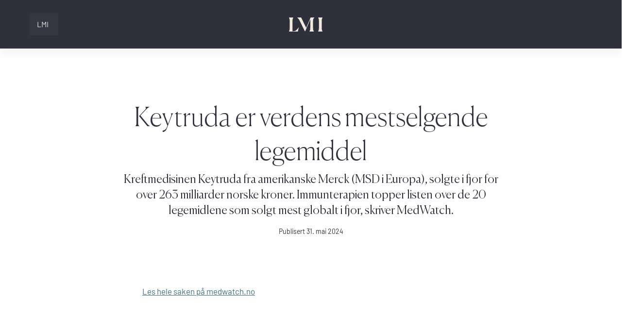

--- FILE ---
content_type: text/html; charset=UTF-8
request_url: https://www.lmi.no/2024/05/31/keytruda-er-verdens-mestselgende-legemiddel/
body_size: 12309
content:

<!DOCTYPE html>
<html lang="nb">
<head>
	<meta charset="utf-8">
	<meta http-equiv="X-UA-Compatible" content="IE=edge">
	<meta name="viewport" content="width=device-width, initial-scale=1">

	<link rel="dns-prefetch" href="https://www.googletagmanager.com">
	<!-- <link rel="dns-prefetch" href="https://pro.fontawesome.com"> -->
	<!-- <link rel="dns-prefetch" href="https://cdn.jsdelivr.net"> -->
	<link rel="dns-preconnect" href="https://connect.facebook.net" crossorigin>
	<link rel="dns-preconnect" href="https://www.google-analytics.com" crossorigin>
	<link rel="dns-preconnect" href="https://www.googletagmanager.com" crossorigin>

	
	<meta name="theme-color" content="#2E303C">
	<meta name="msapplication-navbutton-color" content="#2E303C">
	<meta name="apple-mobile-web-app-capable" content="yes">
	<meta name="apple-mobile-web-app-status-bar-style" content="black-translucent">
	<meta name="application-name" content="Legemiddelindustrien"/>

	<link rel="apple-touch-icon-precomposed" sizes="57x57" href="https://www.lmi.no/wp-content/themes/lmi/core/assets/images/fav//apple-touch-icon-57x57.png" />
	<link rel="apple-touch-icon-precomposed" sizes="114x114" href="https://www.lmi.no/wp-content/themes/lmi/core/assets/images/fav//apple-touch-icon-114x114.png" />
	<link rel="apple-touch-icon-precomposed" sizes="72x72" href="https://www.lmi.no/wp-content/themes/lmi/core/assets/images/fav//apple-touch-icon-72x72.png" />
	<link rel="apple-touch-icon-precomposed" sizes="144x144" href="https://www.lmi.no/wp-content/themes/lmi/core/assets/images/fav//apple-touch-icon-144x144.png" />
	<link rel="apple-touch-icon-precomposed" sizes="60x60" href="https://www.lmi.no/wp-content/themes/lmi/core/assets/images/fav//apple-touch-icon-60x60.png" />
	<link rel="apple-touch-icon-precomposed" sizes="120x120" href="https://www.lmi.no/wp-content/themes/lmi/core/assets/images/fav//apple-touch-icon-120x120.png" />
	<link rel="apple-touch-icon-precomposed" sizes="76x76" href="https://www.lmi.no/wp-content/themes/lmi/core/assets/images/fav//apple-touch-icon-76x76.png" />
	<link rel="apple-touch-icon-precomposed" sizes="152x152" href="https://www.lmi.no/wp-content/themes/lmi/core/assets/images/fav//apple-touch-icon-152x152.png" />
	<link rel="icon" type="image/png" href="https://www.lmi.no/wp-content/themes/lmi/core/assets/images/fav//favicon-196x196.png" sizes="196x196" />
	<link rel="icon" type="image/png" href="https://www.lmi.no/wp-content/themes/lmi/core/assets/images/fav//favicon-96x96.png" sizes="96x96" />
	<link rel="icon" type="image/png" href="https://www.lmi.no/wp-content/themes/lmi/core/assets/images/fav//favicon-32x32.png" sizes="32x32" />
	<link rel="icon" type="image/png" href="https://www.lmi.no/wp-content/themes/lmi/core/assets/images/fav//favicon-16x16.png" sizes="16x16" />
	<link rel="icon" type="image/png" href="https://www.lmi.no/wp-content/themes/lmi/core/assets/images/fav//favicon-128.png" sizes="128x128" />
	<meta name="msapplication-TileColor" content="#2E303C" />
	<meta name="msapplication-TileImage" content="https://www.lmi.no/wp-content/themes/lmi/core/assets/images/fav//mstile-144x144.png" />
	<meta name="msapplication-square70x70logo" content="https://www.lmi.no/wp-content/themes/lmi/core/assets/images/fav//mstile-70x70.png" />
	<meta name="msapplication-square150x150logo" content="https://www.lmi.no/wp-content/themes/lmi/core/assets/images/fav//mstile-150x150.png" />
	<meta name="msapplication-wide310x150logo" content="https://www.lmi.no/wp-content/themes/lmi/core/assets/images/fav//mstile-310x150.png" />
	<meta name="msapplication-square310x310logo" content="https://www.lmi.no/wp-content/themes/lmi/core/assets/images/fav//mstile-310x310.png" />

	<meta name="application-name" content="Legemiddelindustrien"/>

	<link rel="alternate" type="application/rss+xml" title="LMI Podcast" href="https://www.lmi.no/feed/" />

	<script type="text/javascript" data-cookieconsent="ignore">
	window.dataLayer = window.dataLayer || [];

	function gtag() {
		dataLayer.
		push(arguments);
	}

	gtag("consent", "default", {
		ad_user_data: "denied",
		ad_personalization: "denied",
		ad_storage: "denied",
		analytics_storage: "denied",
		functionality_storage: "denied",
		personalization_storage: "denied",
		security_storage: "granted",
		wait_for_update: 500,
	});
	gtag("set", "ads_data_redaction", true);
	</script>
<script type="text/javascript"
		id="Cookiebot"
		src="https://consent.cookiebot.com/uc.js"
		data-implementation="wp"
		data-cbid="2c95ac3e-56b4-4692-b08e-0d7134b685f7"
							data-blockingmode="auto"
	></script>
<meta name='robots' content='index, follow, max-image-preview:large, max-snippet:-1, max-video-preview:-1' />
	<style>img:is([sizes="auto" i], [sizes^="auto," i]) { contain-intrinsic-size: 3000px 1500px }</style>
	
	<!-- This site is optimized with the Yoast SEO plugin v20.6 - https://yoast.com/wordpress/plugins/seo/ -->
	<title>Keytruda er verdens mestselgende legemiddel &ndash; Legemiddelindustrien</title>
	<meta name="description" content="Kreftmedisinen Keytruda fra amerikanske Merck (MSD i Europa), solgte i fjor for over 263 milliarder norske kroner. Immunterapien topper listen over de 20 legemidlene som solgt mest globalt i fjor, skriver MedWatch." />
	<link rel="canonical" href="https://www.lmi.no/2024/05/31/keytruda-er-verdens-mestselgende-legemiddel/" />
	<meta property="og:locale" content="nb_NO" />
	<meta property="og:type" content="article" />
	<meta property="og:title" content="Keytruda er verdens mestselgende legemiddel &ndash; Legemiddelindustrien" />
	<meta property="og:description" content="Kreftmedisinen Keytruda fra amerikanske Merck (MSD i Europa), solgte i fjor for over 263 milliarder norske kroner. Immunterapien topper listen over de 20 legemidlene som solgt mest globalt i fjor, skriver MedWatch." />
	<meta property="og:url" content="https://www.lmi.no/2024/05/31/keytruda-er-verdens-mestselgende-legemiddel/" />
	<meta property="og:site_name" content="Legemiddelindustrien" />
	<meta property="article:published_time" content="2024-05-31T08:25:40+00:00" />
	<meta property="article:modified_time" content="2024-05-31T08:25:42+00:00" />
	<meta name="author" content="ina.tullut" />
	<meta name="twitter:card" content="summary_large_image" />
	<meta name="twitter:label1" content="Skrevet av" />
	<meta name="twitter:data1" content="ina.tullut" />
	<meta name="twitter:label2" content="Ansl. lesetid" />
	<meta name="twitter:data2" content="1 minutt" />
	<script type="application/ld+json" class="yoast-schema-graph">{"@context":"https://schema.org","@graph":[{"@type":"Article","@id":"https://www.lmi.no/2024/05/31/keytruda-er-verdens-mestselgende-legemiddel/#article","isPartOf":{"@id":"https://www.lmi.no/2024/05/31/keytruda-er-verdens-mestselgende-legemiddel/"},"author":{"name":"ina.tullut","@id":"https://www.lmi.no/#/schema/person/9cb711a4724a2b9a22f4219cff77fbf9"},"headline":"Keytruda er verdens mestselgende legemiddel","datePublished":"2024-05-31T08:25:40+00:00","dateModified":"2024-05-31T08:25:42+00:00","mainEntityOfPage":{"@id":"https://www.lmi.no/2024/05/31/keytruda-er-verdens-mestselgende-legemiddel/"},"wordCount":11,"publisher":{"@id":"https://www.lmi.no/#organization"},"articleSection":["Presseklipp Digitalis","Presseklipp LMI"],"inLanguage":"nb-NO"},{"@type":"WebPage","@id":"https://www.lmi.no/2024/05/31/keytruda-er-verdens-mestselgende-legemiddel/","url":"https://www.lmi.no/2024/05/31/keytruda-er-verdens-mestselgende-legemiddel/","name":"Keytruda er verdens mestselgende legemiddel &ndash; Legemiddelindustrien","isPartOf":{"@id":"https://www.lmi.no/#website"},"datePublished":"2024-05-31T08:25:40+00:00","dateModified":"2024-05-31T08:25:42+00:00","breadcrumb":{"@id":"https://www.lmi.no/2024/05/31/keytruda-er-verdens-mestselgende-legemiddel/#breadcrumb"},"inLanguage":"nb-NO","potentialAction":[{"@type":"ReadAction","target":["https://www.lmi.no/2024/05/31/keytruda-er-verdens-mestselgende-legemiddel/"]}]},{"@type":"BreadcrumbList","@id":"https://www.lmi.no/2024/05/31/keytruda-er-verdens-mestselgende-legemiddel/#breadcrumb","itemListElement":[{"@type":"ListItem","position":1,"name":"Hjem","item":"https://www.lmi.no/"},{"@type":"ListItem","position":2,"name":"Keytruda er verdens mestselgende legemiddel"}]},{"@type":"WebSite","@id":"https://www.lmi.no/#website","url":"https://www.lmi.no/","name":"Legemiddelindustrien","description":"","publisher":{"@id":"https://www.lmi.no/#organization"},"potentialAction":[{"@type":"SearchAction","target":{"@type":"EntryPoint","urlTemplate":"https://www.lmi.no/?s={search_term_string}"},"query-input":"required name=search_term_string"}],"inLanguage":"nb-NO"},{"@type":"Organization","@id":"https://www.lmi.no/#organization","name":"Legemiddelindustrien","url":"https://www.lmi.no/","logo":{"@type":"ImageObject","inLanguage":"nb-NO","@id":"https://www.lmi.no/#/schema/logo/image/","url":"https://www.lmi.no/wp-content/uploads/2019/03/Ny-logo.png","contentUrl":"https://www.lmi.no/wp-content/uploads/2019/03/Ny-logo.png","width":316,"height":236,"caption":"Legemiddelindustrien"},"image":{"@id":"https://www.lmi.no/#/schema/logo/image/"}},{"@type":"Person","@id":"https://www.lmi.no/#/schema/person/9cb711a4724a2b9a22f4219cff77fbf9","name":"ina.tullut","image":{"@type":"ImageObject","inLanguage":"nb-NO","@id":"https://www.lmi.no/#/schema/person/image/","url":"https://secure.gravatar.com/avatar/5da8ae0c714d9578a480e198cfac83ba7bd186b8ea9b41bbebbd31e913911dd6?s=96&d=mm&r=g","contentUrl":"https://secure.gravatar.com/avatar/5da8ae0c714d9578a480e198cfac83ba7bd186b8ea9b41bbebbd31e913911dd6?s=96&d=mm&r=g","caption":"ina.tullut"}}]}</script>
	<!-- / Yoast SEO plugin. -->


<link rel='stylesheet' id='wp-block-library-css' href='https://www.lmi.no/wp-includes/css/dist/block-library/style.min.css?ver=6.8.3' type='text/css' media='all' />
<style id='classic-theme-styles-inline-css' type='text/css'>
/*! This file is auto-generated */
.wp-block-button__link{color:#fff;background-color:#32373c;border-radius:9999px;box-shadow:none;text-decoration:none;padding:calc(.667em + 2px) calc(1.333em + 2px);font-size:1.125em}.wp-block-file__button{background:#32373c;color:#fff;text-decoration:none}
</style>
<style id='global-styles-inline-css' type='text/css'>
:root{--wp--preset--aspect-ratio--square: 1;--wp--preset--aspect-ratio--4-3: 4/3;--wp--preset--aspect-ratio--3-4: 3/4;--wp--preset--aspect-ratio--3-2: 3/2;--wp--preset--aspect-ratio--2-3: 2/3;--wp--preset--aspect-ratio--16-9: 16/9;--wp--preset--aspect-ratio--9-16: 9/16;--wp--preset--color--black: #0F0F0F;--wp--preset--color--cyan-bluish-gray: #abb8c3;--wp--preset--color--white: #ffffff;--wp--preset--color--pale-pink: #f78da7;--wp--preset--color--vivid-red: #cf2e2e;--wp--preset--color--luminous-vivid-orange: #ff6900;--wp--preset--color--luminous-vivid-amber: #fcb900;--wp--preset--color--light-green-cyan: #7bdcb5;--wp--preset--color--vivid-green-cyan: #00d084;--wp--preset--color--pale-cyan-blue: #8ed1fc;--wp--preset--color--vivid-cyan-blue: #0693e3;--wp--preset--color--vivid-purple: #9b51e0;--wp--preset--color--light-grey: #F5F5F5;--wp--preset--color--grey: #A0A0A0;--wp--preset--color--darkgrey: #3A3A3A;--wp--preset--color--pitch-black: #000000;--wp--preset--color--merino: #F2E8DE;--wp--preset--color--neptune: #71A5B6;--wp--preset--color--charade: #2E303C;--wp--preset--color--skeptic: #B6E0D4;--wp--preset--color--red: #D63D4D;--wp--preset--color--light-red: #E27681;--wp--preset--color--yellow: #FFD700;--wp--preset--color--orange: #F59D08;--wp--preset--gradient--vivid-cyan-blue-to-vivid-purple: linear-gradient(135deg,rgba(6,147,227,1) 0%,rgb(155,81,224) 100%);--wp--preset--gradient--light-green-cyan-to-vivid-green-cyan: linear-gradient(135deg,rgb(122,220,180) 0%,rgb(0,208,130) 100%);--wp--preset--gradient--luminous-vivid-amber-to-luminous-vivid-orange: linear-gradient(135deg,rgba(252,185,0,1) 0%,rgba(255,105,0,1) 100%);--wp--preset--gradient--luminous-vivid-orange-to-vivid-red: linear-gradient(135deg,rgba(255,105,0,1) 0%,rgb(207,46,46) 100%);--wp--preset--gradient--very-light-gray-to-cyan-bluish-gray: linear-gradient(135deg,rgb(238,238,238) 0%,rgb(169,184,195) 100%);--wp--preset--gradient--cool-to-warm-spectrum: linear-gradient(135deg,rgb(74,234,220) 0%,rgb(151,120,209) 20%,rgb(207,42,186) 40%,rgb(238,44,130) 60%,rgb(251,105,98) 80%,rgb(254,248,76) 100%);--wp--preset--gradient--blush-light-purple: linear-gradient(135deg,rgb(255,206,236) 0%,rgb(152,150,240) 100%);--wp--preset--gradient--blush-bordeaux: linear-gradient(135deg,rgb(254,205,165) 0%,rgb(254,45,45) 50%,rgb(107,0,62) 100%);--wp--preset--gradient--luminous-dusk: linear-gradient(135deg,rgb(255,203,112) 0%,rgb(199,81,192) 50%,rgb(65,88,208) 100%);--wp--preset--gradient--pale-ocean: linear-gradient(135deg,rgb(255,245,203) 0%,rgb(182,227,212) 50%,rgb(51,167,181) 100%);--wp--preset--gradient--electric-grass: linear-gradient(135deg,rgb(202,248,128) 0%,rgb(113,206,126) 100%);--wp--preset--gradient--midnight: linear-gradient(135deg,rgb(2,3,129) 0%,rgb(40,116,252) 100%);--wp--preset--font-size--small: 13px;--wp--preset--font-size--medium: 20px;--wp--preset--font-size--large: 36px;--wp--preset--font-size--x-large: 42px;--wp--preset--spacing--20: 0.44rem;--wp--preset--spacing--30: 0.67rem;--wp--preset--spacing--40: 1rem;--wp--preset--spacing--50: 1.5rem;--wp--preset--spacing--60: 2.25rem;--wp--preset--spacing--70: 3.38rem;--wp--preset--spacing--80: 5.06rem;--wp--preset--shadow--natural: 6px 6px 9px rgba(0, 0, 0, 0.2);--wp--preset--shadow--deep: 12px 12px 50px rgba(0, 0, 0, 0.4);--wp--preset--shadow--sharp: 6px 6px 0px rgba(0, 0, 0, 0.2);--wp--preset--shadow--outlined: 6px 6px 0px -3px rgba(255, 255, 255, 1), 6px 6px rgba(0, 0, 0, 1);--wp--preset--shadow--crisp: 6px 6px 0px rgba(0, 0, 0, 1);}:where(.is-layout-flex){gap: 0.5em;}:where(.is-layout-grid){gap: 0.5em;}body .is-layout-flex{display: flex;}.is-layout-flex{flex-wrap: wrap;align-items: center;}.is-layout-flex > :is(*, div){margin: 0;}body .is-layout-grid{display: grid;}.is-layout-grid > :is(*, div){margin: 0;}:where(.wp-block-columns.is-layout-flex){gap: 2em;}:where(.wp-block-columns.is-layout-grid){gap: 2em;}:where(.wp-block-post-template.is-layout-flex){gap: 1.25em;}:where(.wp-block-post-template.is-layout-grid){gap: 1.25em;}.has-black-color{color: var(--wp--preset--color--black) !important;}.has-cyan-bluish-gray-color{color: var(--wp--preset--color--cyan-bluish-gray) !important;}.has-white-color{color: var(--wp--preset--color--white) !important;}.has-pale-pink-color{color: var(--wp--preset--color--pale-pink) !important;}.has-vivid-red-color{color: var(--wp--preset--color--vivid-red) !important;}.has-luminous-vivid-orange-color{color: var(--wp--preset--color--luminous-vivid-orange) !important;}.has-luminous-vivid-amber-color{color: var(--wp--preset--color--luminous-vivid-amber) !important;}.has-light-green-cyan-color{color: var(--wp--preset--color--light-green-cyan) !important;}.has-vivid-green-cyan-color{color: var(--wp--preset--color--vivid-green-cyan) !important;}.has-pale-cyan-blue-color{color: var(--wp--preset--color--pale-cyan-blue) !important;}.has-vivid-cyan-blue-color{color: var(--wp--preset--color--vivid-cyan-blue) !important;}.has-vivid-purple-color{color: var(--wp--preset--color--vivid-purple) !important;}.has-black-background-color{background-color: var(--wp--preset--color--black) !important;}.has-cyan-bluish-gray-background-color{background-color: var(--wp--preset--color--cyan-bluish-gray) !important;}.has-white-background-color{background-color: var(--wp--preset--color--white) !important;}.has-pale-pink-background-color{background-color: var(--wp--preset--color--pale-pink) !important;}.has-vivid-red-background-color{background-color: var(--wp--preset--color--vivid-red) !important;}.has-luminous-vivid-orange-background-color{background-color: var(--wp--preset--color--luminous-vivid-orange) !important;}.has-luminous-vivid-amber-background-color{background-color: var(--wp--preset--color--luminous-vivid-amber) !important;}.has-light-green-cyan-background-color{background-color: var(--wp--preset--color--light-green-cyan) !important;}.has-vivid-green-cyan-background-color{background-color: var(--wp--preset--color--vivid-green-cyan) !important;}.has-pale-cyan-blue-background-color{background-color: var(--wp--preset--color--pale-cyan-blue) !important;}.has-vivid-cyan-blue-background-color{background-color: var(--wp--preset--color--vivid-cyan-blue) !important;}.has-vivid-purple-background-color{background-color: var(--wp--preset--color--vivid-purple) !important;}.has-black-border-color{border-color: var(--wp--preset--color--black) !important;}.has-cyan-bluish-gray-border-color{border-color: var(--wp--preset--color--cyan-bluish-gray) !important;}.has-white-border-color{border-color: var(--wp--preset--color--white) !important;}.has-pale-pink-border-color{border-color: var(--wp--preset--color--pale-pink) !important;}.has-vivid-red-border-color{border-color: var(--wp--preset--color--vivid-red) !important;}.has-luminous-vivid-orange-border-color{border-color: var(--wp--preset--color--luminous-vivid-orange) !important;}.has-luminous-vivid-amber-border-color{border-color: var(--wp--preset--color--luminous-vivid-amber) !important;}.has-light-green-cyan-border-color{border-color: var(--wp--preset--color--light-green-cyan) !important;}.has-vivid-green-cyan-border-color{border-color: var(--wp--preset--color--vivid-green-cyan) !important;}.has-pale-cyan-blue-border-color{border-color: var(--wp--preset--color--pale-cyan-blue) !important;}.has-vivid-cyan-blue-border-color{border-color: var(--wp--preset--color--vivid-cyan-blue) !important;}.has-vivid-purple-border-color{border-color: var(--wp--preset--color--vivid-purple) !important;}.has-vivid-cyan-blue-to-vivid-purple-gradient-background{background: var(--wp--preset--gradient--vivid-cyan-blue-to-vivid-purple) !important;}.has-light-green-cyan-to-vivid-green-cyan-gradient-background{background: var(--wp--preset--gradient--light-green-cyan-to-vivid-green-cyan) !important;}.has-luminous-vivid-amber-to-luminous-vivid-orange-gradient-background{background: var(--wp--preset--gradient--luminous-vivid-amber-to-luminous-vivid-orange) !important;}.has-luminous-vivid-orange-to-vivid-red-gradient-background{background: var(--wp--preset--gradient--luminous-vivid-orange-to-vivid-red) !important;}.has-very-light-gray-to-cyan-bluish-gray-gradient-background{background: var(--wp--preset--gradient--very-light-gray-to-cyan-bluish-gray) !important;}.has-cool-to-warm-spectrum-gradient-background{background: var(--wp--preset--gradient--cool-to-warm-spectrum) !important;}.has-blush-light-purple-gradient-background{background: var(--wp--preset--gradient--blush-light-purple) !important;}.has-blush-bordeaux-gradient-background{background: var(--wp--preset--gradient--blush-bordeaux) !important;}.has-luminous-dusk-gradient-background{background: var(--wp--preset--gradient--luminous-dusk) !important;}.has-pale-ocean-gradient-background{background: var(--wp--preset--gradient--pale-ocean) !important;}.has-electric-grass-gradient-background{background: var(--wp--preset--gradient--electric-grass) !important;}.has-midnight-gradient-background{background: var(--wp--preset--gradient--midnight) !important;}.has-small-font-size{font-size: var(--wp--preset--font-size--small) !important;}.has-medium-font-size{font-size: var(--wp--preset--font-size--medium) !important;}.has-large-font-size{font-size: var(--wp--preset--font-size--large) !important;}.has-x-large-font-size{font-size: var(--wp--preset--font-size--x-large) !important;}
:where(.wp-block-post-template.is-layout-flex){gap: 1.25em;}:where(.wp-block-post-template.is-layout-grid){gap: 1.25em;}
:where(.wp-block-columns.is-layout-flex){gap: 2em;}:where(.wp-block-columns.is-layout-grid){gap: 2em;}
:root :where(.wp-block-pullquote){font-size: 1.5em;line-height: 1.6;}
</style>
<link rel='stylesheet' id='events-manager-css' href='https://www.lmi.no/wp-content/plugins/events-manager/includes/css/events_manager.css?ver=5.95' type='text/css' media='all' />
<link rel='stylesheet' id='events-manager-pro-css' href='https://www.lmi.no/wp-content/plugins/events-manager-pro/includes/css/events-manager-pro.css?ver=2.44' type='text/css' media='all' />
<link rel='stylesheet' id='style-css' href='https://www.lmi.no/wp-content/themes/lmi/style.css?ver=2.1.1' type='text/css' media='' />
<script type="text/javascript" src="https://www.lmi.no/wp-includes/js/jquery/jquery.min.js?ver=3.7.1" id="jquery-core-js"></script>
<script type="text/javascript" src="https://www.lmi.no/wp-includes/js/jquery/jquery-migrate.min.js?ver=3.4.1" id="jquery-migrate-js"></script>
<script type="text/javascript" src="https://www.lmi.no/wp-includes/js/jquery/ui/core.min.js?ver=1.13.3" id="jquery-ui-core-js"></script>
<script type="text/javascript" src="https://www.lmi.no/wp-includes/js/jquery/ui/mouse.min.js?ver=1.13.3" id="jquery-ui-mouse-js"></script>
<script type="text/javascript" src="https://www.lmi.no/wp-includes/js/jquery/ui/sortable.min.js?ver=1.13.3" id="jquery-ui-sortable-js"></script>
<script type="text/javascript" src="https://www.lmi.no/wp-includes/js/jquery/ui/datepicker.min.js?ver=1.13.3" id="jquery-ui-datepicker-js"></script>
<script type="text/javascript" id="jquery-ui-datepicker-js-after">
/* <![CDATA[ */
jQuery(function(jQuery){jQuery.datepicker.setDefaults({"closeText":"Lukk","currentText":"I dag","monthNames":["januar","februar","mars","april","mai","juni","juli","august","september","oktober","november","desember"],"monthNamesShort":["jan","feb","mar","apr","mai","jun","jul","aug","sep","okt","nov","des"],"nextText":"Neste","prevText":"Forrige","dayNames":["s\u00f8ndag","mandag","tirsdag","onsdag","torsdag","fredag","l\u00f8rdag"],"dayNamesShort":["s\u00f8n","man","tir","ons","tor","fre","l\u00f8r"],"dayNamesMin":["S","M","T","O","T","F","L"],"dateFormat":"d. MM yy","firstDay":1,"isRTL":false});});
/* ]]> */
</script>
<script type="text/javascript" src="https://www.lmi.no/wp-includes/js/jquery/ui/menu.min.js?ver=1.13.3" id="jquery-ui-menu-js"></script>
<script type="text/javascript" src="https://www.lmi.no/wp-includes/js/dist/dom-ready.min.js?ver=f77871ff7694fffea381" id="wp-dom-ready-js"></script>
<script type="text/javascript" src="https://www.lmi.no/wp-includes/js/dist/hooks.min.js?ver=4d63a3d491d11ffd8ac6" id="wp-hooks-js"></script>
<script type="text/javascript" src="https://www.lmi.no/wp-includes/js/dist/i18n.min.js?ver=5e580eb46a90c2b997e6" id="wp-i18n-js"></script>
<script type="text/javascript" id="wp-i18n-js-after">
/* <![CDATA[ */
wp.i18n.setLocaleData( { 'text direction\u0004ltr': [ 'ltr' ] } );
/* ]]> */
</script>
<script type="text/javascript" id="wp-a11y-js-translations">
/* <![CDATA[ */
( function( domain, translations ) {
	var localeData = translations.locale_data[ domain ] || translations.locale_data.messages;
	localeData[""].domain = domain;
	wp.i18n.setLocaleData( localeData, domain );
} )( "default", {"translation-revision-date":"2025-11-13 20:16:25+0000","generator":"GlotPress\/4.0.3","domain":"messages","locale_data":{"messages":{"":{"domain":"messages","plural-forms":"nplurals=2; plural=n != 1;","lang":"nb_NO"},"Notifications":["Varsler"]}},"comment":{"reference":"wp-includes\/js\/dist\/a11y.js"}} );
/* ]]> */
</script>
<script type="text/javascript" src="https://www.lmi.no/wp-includes/js/dist/a11y.min.js?ver=3156534cc54473497e14" id="wp-a11y-js"></script>
<script type="text/javascript" src="https://www.lmi.no/wp-includes/js/jquery/ui/autocomplete.min.js?ver=1.13.3" id="jquery-ui-autocomplete-js"></script>
<script type="text/javascript" src="https://www.lmi.no/wp-includes/js/jquery/ui/resizable.min.js?ver=1.13.3" id="jquery-ui-resizable-js"></script>
<script type="text/javascript" src="https://www.lmi.no/wp-includes/js/jquery/ui/draggable.min.js?ver=1.13.3" id="jquery-ui-draggable-js"></script>
<script type="text/javascript" src="https://www.lmi.no/wp-includes/js/jquery/ui/controlgroup.min.js?ver=1.13.3" id="jquery-ui-controlgroup-js"></script>
<script type="text/javascript" src="https://www.lmi.no/wp-includes/js/jquery/ui/checkboxradio.min.js?ver=1.13.3" id="jquery-ui-checkboxradio-js"></script>
<script type="text/javascript" src="https://www.lmi.no/wp-includes/js/jquery/ui/button.min.js?ver=1.13.3" id="jquery-ui-button-js"></script>
<script type="text/javascript" src="https://www.lmi.no/wp-includes/js/jquery/ui/dialog.min.js?ver=1.13.3" id="jquery-ui-dialog-js"></script>
<script type="text/javascript" id="events-manager-js-extra">
/* <![CDATA[ */
var EM = {"ajaxurl":"https:\/\/www.lmi.no\/wp-admin\/admin-ajax.php","locationajaxurl":"https:\/\/www.lmi.no\/wp-admin\/admin-ajax.php?action=locations_search","firstDay":"1","locale":"nb","dateFormat":"dd\/mm\/yy","ui_css":"https:\/\/www.lmi.no\/wp-content\/plugins\/events-manager\/includes\/css\/jquery-ui.min.css","show24hours":"1","is_ssl":"1","google_maps_api":"AIzaSyAyU2_1S3c5X7zobaGHchAAKoKg01XaoMc","bookingInProgress":"Vennligst vent mens bestillingen blir sendt.","tickets_save":"Lagre billett","bookingajaxurl":"https:\/\/www.lmi.no\/wp-admin\/admin-ajax.php","bookings_export_save":"Eksporter bestillinger","bookings_settings_save":"Lagre innstillinger","booking_delete":"Er du sikker p\u00e5 at du vil slette?","booking_offset":"30","bb_full":"Utsolgt","bb_book":"Meld deg p\u00e5 n\u00e5","bb_booking":"P\u00e5meldinger","bb_booked":"P\u00e5meldingen er sendt inn","bb_error":"P\u00e5meldingsfeil. Pr\u00f8v igjen?","bb_cancel":"Avbryt","bb_canceling":"Avbryter ...","bb_cancelled":"Kansellert","bb_cancel_error":"Avbestilling Feil. Pr\u00f8v igjen?","txt_search":"S\u00f8k","txt_searching":"S\u00f8ker ...","txt_loading":"Laster inn...","cache":""};
/* ]]> */
</script>
<script type="text/javascript" src="https://www.lmi.no/wp-content/plugins/events-manager/includes/js/events-manager.js?ver=5.95" id="events-manager-js"></script>
<script type="text/javascript" src="https://www.lmi.no/wp-content/plugins/events-manager-pro/includes/js/events-manager-pro.js?ver=6.8.3" id="events-manager-pro-js"></script>
<script type="text/javascript" src="https://www.lmi.no/wp-content/themes/lmi/core/assets/js/vendor-header.js?ver=2.1.1" id="vendor-header-js-js"></script>
<script type="text/javascript" src="https://www.lmi.no/wp-content/themes/lmi/core/assets/js/axios.js?ver=2.1.1" id="vendor-axios-js"></script>
<link rel="https://api.w.org/" href="https://www.lmi.no/wp-json/" /><link rel="alternate" title="JSON" type="application/json" href="https://www.lmi.no/wp-json/wp/v2/posts/61445" /><link rel="EditURI" type="application/rsd+xml" title="RSD" href="https://www.lmi.no/xmlrpc.php?rsd" />
<meta name="generator" content="WordPress 6.8.3" />
<link rel='shortlink' href='https://www.lmi.no/?p=61445' />
<link rel="alternate" title="oEmbed (JSON)" type="application/json+oembed" href="https://www.lmi.no/wp-json/oembed/1.0/embed?url=https%3A%2F%2Fwww.lmi.no%2F2024%2F05%2F31%2Fkeytruda-er-verdens-mestselgende-legemiddel%2F" />
<link rel="alternate" title="oEmbed (XML)" type="text/xml+oembed" href="https://www.lmi.no/wp-json/oembed/1.0/embed?url=https%3A%2F%2Fwww.lmi.no%2F2024%2F05%2F31%2Fkeytruda-er-verdens-mestselgende-legemiddel%2F&#038;format=xml" />
		<style type="text/css">
			.em-coupon-code { width:150px; }
			#em-coupon-loading { display:inline-block; width:16px; height: 16px; margin-left:4px; background:url(https://www.lmi.no/wp-content/plugins/events-manager-pro/includes/images/spinner.gif)}
			.em-coupon-message { display:inline-block; margin:5px 0px 0px 105px; text-indent:22px; }
			.em-coupon-success { color:green; background:url(https://www.lmi.no/wp-content/plugins/events-manager-pro/includes/images/success.png) 0px 0px no-repeat }
			.em-coupon-error { color:red; background:url(https://www.lmi.no/wp-content/plugins/events-manager-pro/includes/images/error.png) 0px 0px no-repeat }
			.em-cart-coupons-form .em-coupon-message{ margin:5px 0px 0px 0px; }
			#em-coupon-loading { margin-right:4px; }	
		</style>
		
	<title>
		Keytruda er verdens mestselgende legemiddel &ndash; Legemiddelindustrien	</title>
	
	<!-- Facebook Pixel Code -->
	<script>
	!function(f,b,e,v,n,t,s)
	{if(f.fbq)return;n=f.fbq=function(){n.callMethod?
	n.callMethod.apply(n,arguments):n.queue.push(arguments)};
	if(!f._fbq)f._fbq=n;n.push=n;n.loaded=!0;n.version='2.0';
	n.queue=[];t=b.createElement(e);t.async=!0;
	t.src=v;s=b.getElementsByTagName(e)[0];
	s.parentNode.insertBefore(t,s)}(window,document,'script',
	'https://connect.facebook.net/en_US/fbevents.js');
	fbq('init', '424586615148762'); 
	fbq('track', 'PageView');
	</script>
	<noscript>
	<img height="1" width="1" 
	src="https://www.facebook.com/tr?id=424586615148762&ev=PageView
	&noscript=1"/>
	</noscript>
	<!-- End Facebook Pixel Code -->

</head>


<body class="wp-singular post-template-default single single-post postid-61445 single-format-standard wp-theme-lmi">

	<script>
	!function(f,b,e,v,n,t,s)
	{if(f.fbq)return;n=f.fbq=function(){n.callMethod?
		n.callMethod.apply(n,arguments):n.queue.push(arguments)};
		if(!f._fbq)f._fbq=n;n.push=n;n.loaded=!0;n.version='2.0';
		n.queue=[];t=b.createElement(e);t.async=!0;
		t.src=v;s=b.getElementsByTagName(e)[0];
		s.parentNode.insertBefore(t,s)}(window, document,'script',
			'https://connect.facebook.net/en_US/fbevents.js');
		fbq('init', '123051071707076');
		fbq('track', 'PageView');
	</script>
	<noscript>
		<img height="1" width="1" style="display:none" src="https://www.facebook.com/tr?id=123051071707076&ev=PageView&noscript=1"/>
	</noscript>



<script async src="https://www.googletagmanager.com/gtag/js?id=UA-69065743-1"></script>
<script>
	window.dataLayer = window.dataLayer || [];
	function gtag(){dataLayer.push(arguments);}
	gtag('js', new Date());

	gtag('config', 'UA-69065743-1');
</script>
	<script type="text/javascript" charset="utf-8" async defer>var config = {"path":"\/customers\/e\/5\/a\/ccjh4aboc\/webroots\/w306461-www\/www\/wp-content\/themes\/lmi\/","uri":"https:\/\/www.lmi.no\/wp-content\/themes\/lmi\/","name":"Legemiddelindustrien","site":"https:\/\/www.lmi.no","home":"https:\/\/www.lmi.no","frontpage":"https:\/\/www.lmi.no\/","version":"2.1.1","dev":true,"container":"container col-xs-10 col-sm-10 col-md-11 col-lg-12","assets":"https:\/\/www.lmi.no\/wp-content\/themes\/lmi\/core\/assets\/","assets_path":"\/customers\/e\/5\/a\/ccjh4aboc\/webroots\/w306461-www\/www\/wp-content\/themes\/lmi\/core\/assets\/","js":"https:\/\/www.lmi.no\/wp-content\/themes\/lmi\/core\/assets\/js\/","js_path":"\/customers\/e\/5\/a\/ccjh4aboc\/webroots\/w306461-www\/www\/wp-content\/themes\/lmi\/core\/assets\/js\/","img":"https:\/\/www.lmi.no\/wp-content\/themes\/lmi\/core\/assets\/images\/","img_path":"\/customers\/e\/5\/a\/ccjh4aboc\/webroots\/w306461-www\/www\/wp-content\/themes\/lmi\/core\/assets\/images\/","css":"https:\/\/www.lmi.no\/wp-content\/themes\/lmi\/core\/assets\/css\/","fonts":"https:\/\/www.lmi.no\/wp-content\/themes\/lmi\/core\/assets\/fonts\/","sounds":"https:\/\/www.lmi.no\/wp-content\/themes\/lmi\/core\/assets\/sounds\/","templates":"\/customers\/e\/5\/a\/ccjh4aboc\/webroots\/w306461-www\/www\/wp-content\/themes\/lmi\/templates\/","templates_uri":"https:\/\/www.lmi.no\/wp-content\/themes\/lmi\/templates\/","modules":"\/customers\/e\/5\/a\/ccjh4aboc\/webroots\/w306461-www\/www\/wp-content\/themes\/lmi\/templates\/public\/modules\/","modules_uri":"https:\/\/www.lmi.no\/wp-content\/themes\/lmi\/templates\/public\/modules\/","pages":"\/customers\/e\/5\/a\/ccjh4aboc\/webroots\/w306461-www\/www\/wp-content\/themes\/lmi\/templates\/public\/pages\/","pages_uri":"https:\/\/www.lmi.no\/wp-content\/themes\/lmi\/templates\/public\/pages\/","admin":"\/customers\/e\/5\/a\/ccjh4aboc\/webroots\/w306461-www\/www\/wp-content\/themes\/lmi\/templates\/admin\/","admin_uri":"https:\/\/www.lmi.no\/wp-content\/themes\/lmi\/templates\/admin\/","cards":"\/customers\/e\/5\/a\/ccjh4aboc\/webroots\/w306461-www\/www\/wp-content\/themes\/lmi\/templates\/public\/cards\/","cards_uri":"https:\/\/www.lmi.no\/wp-content\/themes\/lmi\/templates\/public\/cards\/","json":"https:\/\/www.lmi.no\/wp-content\/themes\/lmi\/core\/assets\/json\/","json_path":"\/customers\/e\/5\/a\/ccjh4aboc\/webroots\/w306461-www\/www\/wp-content\/themes\/lmi\/core\/assets\/json\/","rss":"\/customers\/e\/5\/a\/ccjh4aboc\/webroots\/w306461-www\/www\/wp-content\/themes\/lmi\/templates\/public\/rss\/","rss_uri":"https:\/\/www.lmi.no\/wp-content\/themes\/lmi\/templates\/public\/rss\/","logo":"https:\/\/www.lmi.no\/wp-content\/themes\/lmi\/core\/assets\/images\/logo\/","logo_path":"\/customers\/e\/5\/a\/ccjh4aboc\/webroots\/w306461-www\/www\/wp-content\/themes\/lmi\/core\/assets\/images\/logo\/","fav":"https:\/\/www.lmi.no\/wp-content\/themes\/lmi\/core\/assets\/images\/fav\/","fav_path":"\/customers\/e\/5\/a\/ccjh4aboc\/webroots\/w306461-www\/www\/wp-content\/themes\/lmi\/core\/assets\/images\/fav\/","temp":"https:\/\/www.lmi.no\/wp-content\/themes\/lmi\/core\/assets\/images\/temp\/","temp_path":"\/customers\/e\/5\/a\/ccjh4aboc\/webroots\/w306461-www\/www\/wp-content\/themes\/lmi\/core\/assets\/images\/temp\/","api":{"public":{"twitter":{"consumer_key":"EHy1dTOx3TLTome0eK441U9dx","access_token":"2517531379-vMeO8t9rcQxJ9MV5CBxWDyiPHQYLFPDPhZ3VY3c","username":"legemiddelind","endpoint":"legemiddelind"}}},"kg":{"maxDuration":7},"page":{"id":61445,"page_title":"Keytruda er verdens mestselgende legemiddel","url":"https:\/\/www.lmi.no\/2024\/05\/31\/keytruda-er-verdens-mestselgende-legemiddel\/","admin_ajax_url":"https:\/\/www.lmi.no\/wp-admin\/admin-ajax.php"}}</script>	<script>
		var is_digitalis 	= true;
		var is_lmi 			= true;
	</script>

	<main>

		<header id="header" class="dark">

			<div id="header-shadow"></div>

			<div id="header-row" class="row">
				<div class="row between-xs middle-xs container col-xs-10 col-sm-10 col-md-11 col-lg-12">

					
					<div id="site" class="site start-xs">
						
						<div class="current">

							<span>
								LMI							</span>
							<i class="icon fal fa-angle-down"></i>
						</div>

						<ul>
															<li class="  ">
									<a title="Gå til Digitalis" href="/digitalis/" target="">
										<span>
											Digitalis										</span>
										<i class="fal fa-angle-right"></i>
									</a>
								</li>
															<li class="  ">
									<a title="Gå til Lmi" href="/" target="">
										<span>
											Lmi										</span>
										<i class="fal fa-angle-right"></i>
									</a>
								</li>
							
															<li>
									<a title="Logg inn til din min side" href="https://www.lmi.no/logg-inn/">
										<span>
											Logg inn
										</span>
										<i class="fal fa-angle-right"></i>
									</a>
								</li>
							
							
						</ul>

					</div>

					
					<div class="logo col-xs center-xs">
	<a href="https://www.lmi.no" id="logo" title="Gå til forsiden">
		<svg xmlns="http://www.w3.org/2000/svg" xmlns:xlink="http://www.w3.org/1999/xlink" viewBox="0 0 70 29.364"><defs><style>.a{fill:#2e303c;}.b{clip-path:url(#a);}</style><clipPath><path class="a" d="M0,7.44H70V-21.924H0Z" transform="translate(0 21.924)"/></clipPath></defs><g class="b" transform="translate(0 0)"><g transform="translate(0)"><path class="a" d="M4.7,7.44,6.588-1.1l-.362-.121C4.1,2.065.49,6.316-2.6,6.477l-3.876.241V-14.141a14.973,14.973,0,0,1,1.6-7.7v-.08h-8.986v.08a14.959,14.959,0,0,1,1.6,7.743V-.382a15.048,15.048,0,0,1-1.6,7.741v.08Z" transform="translate(13.856 21.924)"/></g><g transform="translate(61.014)"><path class="a" d="M0,7.44H8.986V7.36a15.034,15.034,0,0,1-1.6-7.741V-14.141a14.973,14.973,0,0,1,1.6-7.7v-.08H0v.08A14.959,14.959,0,0,1,1.6-14.1V-.382A14.957,14.957,0,0,1,0,7.36Z" transform="translate(0 21.924)"/></g><g transform="translate(17.182 0)"><path class="a" d="M.955,1.027l12.066,24.43h1L24.535,1.147V18.516a15.05,15.05,0,0,1-1.6,7.743v.08h8.986v-.08a15.453,15.453,0,0,1-1.6-7.743V4.075c0-3.489.682-4.814,2.847-7.02v-.08H25.216l-9.227,21.5L5.368-3.025H-1.741l-1.074.08C-.89-.98.955,1.027.955,1.027" transform="translate(2.815 3.025)"/></g></g></svg>	</a>
</div>
					<div id="toggle-search" class="end-xs btn-icon">
						<i class="icon fal fa-search"></i>
						<i class="icon fal fa-search-minus is-active"></i>
					</div>

					<div id="toggle-menu" class="end-xs btn-icon">
						<i class="icon fal fa-bars"></i>
					</div>

					<div id="toggle-language" class="end-xs btn-icon" ignore></div>

				</div>
			</div>

			<nav id="menu-row" class="header-bump row">
				<div class="container row start-xs between-sm col-xs-10 col-sm-10 col-md-11 col-lg-12">
					

					

																		<ul class="col-xs-12 col-sm-12 col-md-3">
								<li class="  ">
									
									<a title="Gå til Om LMI" href="#" target="">
										<span>
											Om LMI										</span>
										<i class="arrow-down fal fa-angle-down"></i>
									</a>

																		<ul class="submenu">
																					<li class="  ">
												<a 
												title="Gå til Hvem er LMI?" 
												href="https://www.lmi.no/lmi/om-legemiddelindustrien/hvem-er-lmi/" 
												target=""
																								>
													<span>
														Hvem er LMI?													</span>
												</a>
											</li>
																					<li class="  ">
												<a 
												title="Gå til Om legemiddelindustrien" 
												href="https://www.lmi.no/lmi/om-legemiddelindustrien/om-legemiddelindustrien/" 
												target=""
																								>
													<span>
														Om legemiddelindustrien													</span>
												</a>
											</li>
																					<li class="  ">
												<a 
												title="Gå til Information in English" 
												href="https://www.lmi.no/information-in-english-2/" 
												target=""
																								>
													<span>
														Information in English													</span>
												</a>
											</li>
																					<li class="  ">
												<a 
												title="Gå til Kontakt oss" 
												href="https://www.lmi.no/lmi/om-legemiddelindustrien/kontakt-oss/" 
												target=""
																								>
													<span>
														Kontakt oss													</span>
												</a>
											</li>
																					<li class="  ">
												<a 
												title="Gå til Presse" 
												href="https://www.lmi.no/lmi/om-legemiddelindustrien/presse/" 
												target=""
																								>
													<span>
														Presse													</span>
												</a>
											</li>
																					<li class="  ">
												<a 
												title="Gå til Ansatte i LMI" 
												href="https://www.lmi.no/lmi/om-legemiddelindustrien/ansatte-i-lmi/" 
												target=""
																								>
													<span>
														Ansatte i LMI													</span>
												</a>
											</li>
																					<li class="  ">
												<a 
												title="Gå til Medlemskap" 
												href="https://www.lmi.no/lmi/om-legemiddelindustrien/medlemskap/" 
												target=""
																								>
													<span>
														Medlemskap													</span>
												</a>
											</li>
																					<li class="  ">
												<a 
												title="Gå til Medlemmer" 
												href="https://www.lmi.no/lmi/om-legemiddelindustrien/medlemmer/" 
												target=""
																								>
													<span>
														Medlemmer													</span>
												</a>
											</li>
																					<li class="  ">
												<a 
												title="Gå til LMIs strategi" 
												href="https://www.lmi.no/lmis-strategi/" 
												target=""
																								>
													<span>
														LMIs strategi													</span>
												</a>
											</li>
																					<li class="  ">
												<a 
												title="Gå til Datterselskaper" 
												href="https://www.lmi.no/lmi/om-legemiddelindustrien/datterselskaper/" 
												target=""
																								>
													<span>
														Datterselskaper													</span>
												</a>
											</li>
																					<li class="  ">
												<a 
												title="Gå til Personvernerklæring" 
												href="https://www.lmi.no/personvern/" 
												target=""
																								>
													<span>
														Personvernerklæring													</span>
												</a>
											</li>
																			</ul>
																		
								</li>
							</ul>
													<ul class="col-xs-12 col-sm-12 col-md-3">
								<li class="  ">
									
									<a title="Gå til Nyttige lenker" href="#" target="">
										<span>
											Nyttige lenker										</span>
										<i class="arrow-down fal fa-angle-down"></i>
									</a>

																		<ul class="submenu">
																					<li class="  ">
												<a 
												title="Gå til Legemiddelindustrien i tall" 
												href="/legemiddelindustrien-i-tall/" 
												target=""
																								>
													<span>
														Legemiddelindustrien i tall													</span>
												</a>
											</li>
																					<li class="  ">
												<a 
												title="Gå til Publikasjoner" 
												href="https://www.lmi.no/lmi/nyttige-lenker/publikasjoner/" 
												target=""
																								>
													<span>
														Publikasjoner													</span>
												</a>
											</li>
																					<li class="  ">
												<a 
												title="Gå til Høringer" 
												href="https://www.lmi.no/category/horingssvar-lmi/" 
												target=""
																								>
													<span>
														Høringer													</span>
												</a>
											</li>
																					<li class="  ">
												<a 
												title="Gå til Policydokumenter" 
												href="https://www.lmi.no/lmi/nyttige-lenker/policydokumenter/" 
												target=""
																								>
													<span>
														Policydokumenter													</span>
												</a>
											</li>
																					<li class="  ">
												<a 
												title="Gå til Verdioverføringer til helsepersonell" 
												href="https://www.lmi.no/verdioverforinger-disclosure/" 
												target=""
																								>
													<span>
														Verdioverføringer til helsepersonell													</span>
												</a>
											</li>
																					<li class="  ">
												<a 
												title="Gå til Utdanning av legemiddelkonsulenter" 
												href="https://www.lmi.no/lmi/fagomrader/lover-og-regler/utdanning-av-legemiddelkonsulenter/" 
												target=""
																								>
													<span>
														Utdanning av legemiddelkonsulenter													</span>
												</a>
											</li>
																					<li class="  ">
												<a 
												title="Gå til Konseptgodkjenninger" 
												href="https://www.lmi.no/konseptgodkjenninger/" 
												target=""
																								>
													<span>
														Konseptgodkjenninger													</span>
												</a>
											</li>
																					<li class="  ">
												<a 
												title="Gå til For pasientorganisasjoner" 
												href="https://www.lmi.no/for-pasientorganisasjoner/" 
												target=""
																								>
													<span>
														For pasientorganisasjoner													</span>
												</a>
											</li>
																			</ul>
																		
								</li>
							</ul>
													<ul class="col-xs-12 col-sm-12 col-md-3">
								<li class="  ">
									
									<a title="Gå til Temaer" href="#" target="">
										<span>
											Temaer										</span>
										<i class="arrow-down fal fa-angle-down"></i>
									</a>

																		<ul class="submenu">
																					<li class="  ">
												<a 
												title="Gå til Kliniske studier" 
												href="https://www.lmi.no/lmi/aktuelt/kliniske-studier/" 
												target=""
																								>
													<span>
														Kliniske studier													</span>
												</a>
											</li>
																					<li class="  ">
												<a 
												title="Gå til Legemiddelproduksjon" 
												href="https://www.lmi.no/lmi/aktuelt/legemiddelproduksjon/" 
												target=""
																								>
													<span>
														Legemiddelproduksjon													</span>
												</a>
											</li>
																					<li class="  ">
												<a 
												title="Gå til Legemiddelmangel" 
												href="https://www.lmi.no/lmi/aktuelt/legemiddelmangel/" 
												target=""
																								>
													<span>
														Legemiddelmangel													</span>
												</a>
											</li>
																					<li class="  ">
												<a 
												title="Gå til Vaksiner" 
												href="https://www.lmi.no/lmi/aktuelt/vaksiner/" 
												target=""
																								>
													<span>
														Vaksiner													</span>
												</a>
											</li>
																					<li class="  ">
												<a 
												title="Gå til Voksenvaksinasjonsprogram" 
												href="https://www.lmi.no/voksenvaksinasjonsprogram/" 
												target=""
																								>
													<span>
														Voksenvaksinasjonsprogram													</span>
												</a>
											</li>
																					<li class="  ">
												<a 
												title="Gå til Koronaviruset" 
												href="https://www.lmi.no/koronaviruset/" 
												target=""
																								>
													<span>
														Koronaviruset													</span>
												</a>
											</li>
																					<li class="  ">
												<a 
												title="Gå til Koronavaksine" 
												href="https://www.lmi.no/koronavaksine/" 
												target=""
																								>
													<span>
														Koronavaksine													</span>
												</a>
											</li>
																					<li class="  ">
												<a 
												title="Gå til Antibiotika og resistens" 
												href="https://www.lmi.no/lmi/aktuelt/antibiotika/" 
												target=""
																								>
													<span>
														Antibiotika og resistens													</span>
												</a>
											</li>
																					<li class="  ">
												<a 
												title="Gå til Avanserte terapier (ATMP)" 
												href="https://www.lmi.no/avanserte-terapier-atmp/" 
												target=""
																								>
													<span>
														Avanserte terapier (ATMP)													</span>
												</a>
											</li>
																					<li class="  ">
												<a 
												title="Gå til Miljø" 
												href="https://www.lmi.no/lmi/aktuelt/miljo/" 
												target=""
																								>
													<span>
														Miljø													</span>
												</a>
											</li>
																					<li class="  ">
												<a 
												title="Gå til Sikkerhetstiltak mot falske legemidler" 
												href="https://www.lmi.no/lmi/aktuelt/2d-matrix-lmi/" 
												target=""
																								>
													<span>
														Sikkerhetstiltak mot falske legemidler													</span>
												</a>
											</li>
																					<li class="  ">
												<a 
												title="Gå til We Won’t Rest" 
												href="https://www.lmi.no/legemiddelindustrien-wewontrest/" 
												target=""
																								>
													<span>
														We Won’t Rest													</span>
												</a>
											</li>
																			</ul>
																		
								</li>
							</ul>
													<ul class="col-xs-12 col-sm-12 col-md-3">
								<li class="  ">
									
									<a title="Gå til Fagområder" href="#" target="">
										<span>
											Fagområder										</span>
										<i class="arrow-down fal fa-angle-down"></i>
									</a>

																		<ul class="submenu">
																					<li class="  ">
												<a 
												title="Gå til Bivirkningsovervåkning" 
												href="https://www.lmi.no/lmi/fagomrader/bivirkningsovervakning/" 
												target=""
																								>
													<span>
														Bivirkningsovervåkning													</span>
												</a>
											</li>
																					<li class="  ">
												<a 
												title="Gå til Distribusjon" 
												href="https://www.lmi.no/?page_id=2540" 
												target=""
																								>
													<span>
														Distribusjon													</span>
												</a>
											</li>
																					<li class="  ">
												<a 
												title="Gå til Fiskehelse" 
												href="https://www.lmi.no/fiskehelse/" 
												target=""
																								>
													<span>
														Fiskehelse													</span>
												</a>
											</li>
																					<li class="  ">
												<a 
												title="Gå til Forskning og utvikling" 
												href="https://www.lmi.no/lmi/fagomrader/forskning-og-utvikling/" 
												target=""
																								>
													<span>
														Forskning og utvikling													</span>
												</a>
											</li>
																					<li class="  ">
												<a 
												title="Gå til Helseøkonomi" 
												href="https://www.lmi.no/lmi/fagomrader/helseokonomi/" 
												target=""
																								>
													<span>
														Helseøkonomi													</span>
												</a>
											</li>
																					<li class="  ">
												<a 
												title="Gå til Legemiddelgodkjenning" 
												href="https://www.lmi.no/lmi/fagomrader/legemiddelgodkjenning/" 
												target=""
																								>
													<span>
														Legemiddelgodkjenning													</span>
												</a>
											</li>
																					<li class="  ">
												<a 
												title="Gå til Lover og regler" 
												href="https://www.lmi.no/lmi/fagomrader/lover-og-regler/" 
												target=""
																								>
													<span>
														Lover og regler													</span>
												</a>
											</li>
																					<li class="  ">
												<a 
												title="Gå til Næringsutvikling" 
												href="https://www.lmi.no/lmi/fagomrader/naeringsutvikling/" 
												target=""
																								>
													<span>
														Næringsutvikling													</span>
												</a>
											</li>
																					<li class="  ">
												<a 
												title="Gå til Reseptfrie legemidler og egenomsorg" 
												href="https://www.lmi.no/reseptfrie-legemidler-og-egenomsorg/" 
												target=""
																								>
													<span>
														Reseptfrie legemidler og egenomsorg													</span>
												</a>
											</li>
																			</ul>
																		
								</li>
							</ul>
											
					<ul class="col-xs-12 col-sm-12 col-md-3" id="font-size">
						<li id="toggle-font">
							<a title="Endre tekststørrelsen til nettsiden" href="#">
								<span>
									Aa
								</span>
								<span>
									Større tekst
								</span>
							</a>
							<ul class="submenu">
							</ul>
						</li>
					</ul>

				</div>
			</nav>

			<div id="search-row" class="header-bump row">
				<div class="row start-xs between-sm container col-xs-10 col-sm-10 col-md-11 col-lg-12">
					<form action="/" class="col-xs">
						<label hidden ignore for="header-search-input" aria-hidden="true" class="offscreen">Søk internt i LMI</label>
						<input ignore name="s" id="header-search-input" type="text" placeholder="Søk internt i LMI" aria-label="Søk internt i LMI">
					</form>

					<div class="exit-search">
						<i class="fal fa-times"></i>
					</div>
				</div>
			</div>

			<div id="font-row" class="header-bump row">
				<div class="row start-xs between-sm container col-xs-10 col-sm-10 col-md-11 col-lg-12">

					<div class="desktop-only font-text col-xs-12 col-sm start-xs middle-xs">
						Alternativt kan du holde nede '<strong>Ctrl</strong>' / '<strong>CMD</strong>' -tasten og trykke '<strong>+</strong>' for å forstørre eller '<strong>-</strong>' på tastaturet for å redusere tekststørrelsen.
					</div>
					
					<div class="font-buttons center-xs middle-xs">
						<i id="text-increase" class="text-btn interactive fal fa-search-plus"></i>
						<div id="text-status">(100%)</div>
						<i id="text-decrease" class="text-btn interactive fal fa-search-minus"></i>
					</div>

					<div class="exit-font">
						<i class="fal fa-times"></i>
					</div>
				</div>
			</div>

		</header>

<style>
.theme-content h1:not(.title),
.theme-content h2:not(.title),
.theme-content h3:not(.title),
.theme-content h4:not(.title),
.theme-content h5:not(.title),
.theme-content h6:not(.title),
.theme-content a:not(.button) {
	color: ;
}
</style>

<div class="bg-standard">

<section class="center-xs container hero-2 row bg-standard standard-color">
	<div class="overview-header start-xs col-xs-10 col-sm-10 col-md-8 col-lg-8 margin-top-100 padding-bottom-50">
		<div class="row center-xs">

			<h1 class="hero-title" style="order:5">
				Keytruda er verdens mestselgende legemiddel			</h1>

							<p class="font-headline excerpt" style="order:5">
					Kreftmedisinen Keytruda fra amerikanske Merck (MSD i Europa), solgte i fjor for over 263 milliarder norske kroner. Immunterapien topper listen over de 20 legemidlene som solgt mest globalt i fjor, skriver MedWatch.				</p>
			
							<span class="text col-xs-12 margin-top-20" style="order:5">
					Publisert 31. mai 2024				</span>
			
			
			
</section>
</div>


<section class="theme-content row center-xs  padding-bottom-100 padding-top-50 standard-color ">
	<div class="gutenberg col-xs-12 col-sm-12 is-gutenberg-editor ">
		
<p><a href="https://medwatch.no/nyheter/legemidler_biotek/article17150663.ece">Les hele saken på medwatch.no</a></p>
	</div>
</section>



<style type="text/css">
  a#CybotCookiebotDialogPoweredbyCybot,
  div#CybotCookiebotDialogPoweredByText {
    display: none !important;
  }

  #CookiebotWidget .CookiebotWidget-body .CookiebotWidget-main-logo {
    display: none !important; 
  }
</style>
<footer>
	
	<div class="row">

		<div class="row center-xs center-sm container col-xs-10 col-sm-10 col-md-11 col-lg-12">

			<a href="https://www.lmi.no" title="Gå til forside" style="text-decoration: none;">
				<div class="logo-adaptive" alt="Logo">
	<div class="graphic">
		<svg xmlns="http://www.w3.org/2000/svg" xmlns:xlink="http://www.w3.org/1999/xlink" viewBox="0 0 70 29.364"><defs><style>.a{fill:#2e303c;}.b{clip-path:url(#a);}</style><clipPath><path class="a" d="M0,7.44H70V-21.924H0Z" transform="translate(0 21.924)"/></clipPath></defs><g class="b" transform="translate(0 0)"><g transform="translate(0)"><path class="a" d="M4.7,7.44,6.588-1.1l-.362-.121C4.1,2.065.49,6.316-2.6,6.477l-3.876.241V-14.141a14.973,14.973,0,0,1,1.6-7.7v-.08h-8.986v.08a14.959,14.959,0,0,1,1.6,7.743V-.382a15.048,15.048,0,0,1-1.6,7.741v.08Z" transform="translate(13.856 21.924)"/></g><g transform="translate(61.014)"><path class="a" d="M0,7.44H8.986V7.36a15.034,15.034,0,0,1-1.6-7.741V-14.141a14.973,14.973,0,0,1,1.6-7.7v-.08H0v.08A14.959,14.959,0,0,1,1.6-14.1V-.382A14.957,14.957,0,0,1,0,7.36Z" transform="translate(0 21.924)"/></g><g transform="translate(17.182 0)"><path class="a" d="M.955,1.027l12.066,24.43h1L24.535,1.147V18.516a15.05,15.05,0,0,1-1.6,7.743v.08h8.986v-.08a15.453,15.453,0,0,1-1.6-7.743V4.075c0-3.489.682-4.814,2.847-7.02v-.08H25.216l-9.227,21.5L5.368-3.025H-1.741l-1.074.08C-.89-.98.955,1.027.955,1.027" transform="translate(2.815 3.025)"/></g></g></svg>	</div>
	<div class="spacer"></div>
	<div class="text">
					Digitalis
			</div>
</div>
			</a>

			<div class="information col-xs-12 col-sm-12 col-md-12">
				<p>
					<span>Essendrops gate 3, 0368 Oslo</span> <span class="hide-mobile">//</span> <span>5094, Majorstuen, N-0301 OSLO</span> <span class="hide-mobile">//</span> <span>Telefon: <a href="tel:23 16 15 00">23 16 15 00</a></span> <span class="hide-mobile">//</span> <span>E-post: <a href="mailto:lmi@lmi.no">lmi@lmi.no</a></span>				</p>
				<p>
					<span>© 2026. All Rights Reserved, Legemiddelindustrien.</span> 
					<span>Utviklet av <a title="Gå til Konsis Digital" href="https://www.konsis.no">Konsis</a></span>
				</p>
			</div>
			

						<div class="social col-xs-12 col-sm-11 col-md-10">
				<div class="row center-xs between-sm around-md">

					
					<a href="https://www.facebook.com/LegemiddelindustrienLMI" title="Besøk LMI på Facebook" class="col-xs-12 col-sm center-xs center-sm">
						<i class="fab fa-facebook"></i> 
						<span>Facebook</span>
					</a>
					
					<a href="https://www.youtube.com/channel/UCC97hSebyT-pIN_n2NeD1KQ" title="Besøk LMI på Youtube" class="col-xs-12 col-sm center-xs center-sm">
						<i class="fab fa-youtube"></i> 
						<span>Youtube</span>
					</a>
					
					<a href="https://www.linkedin.com/company/legemiddelindustrien" title="Besøk LMI på LinkedIn" class="col-xs-12 col-sm center-xs center-sm">
						<i class="fab fa-linkedin"></i> 
						<span>LinkedIn</span>
					</a>
					
					<a href="https://twitter.com/legemiddelind" title="Besøk LMI på Twitter" class="col-xs-12 col-sm center-xs center-sm">
						<i class="fab fa-twitter"></i> 
						<span>Twitter</span>
					</a>
					
					<a href="https://www.instagram.com/legemiddelindustrien" title="Besøk LMI på Instagram" class="col-xs-12 col-sm center-xs center-sm">
						<i class="fab fa-instagram"></i> 
						<span>Instagram</span>
					</a>
					
				</div>
			</div>
			

		</div>

	</div>
	
</footer>


</main>

<script type="speculationrules">
{"prefetch":[{"source":"document","where":{"and":[{"href_matches":"\/*"},{"not":{"href_matches":["\/wp-*.php","\/wp-admin\/*","\/wp-content\/uploads\/*","\/wp-content\/*","\/wp-content\/plugins\/*","\/wp-content\/themes\/lmi\/*","\/*\\?(.+)"]}},{"not":{"selector_matches":"a[rel~=\"nofollow\"]"}},{"not":{"selector_matches":".no-prefetch, .no-prefetch a"}}]},"eagerness":"conservative"}]}
</script>
<script type="text/javascript" src="https://www.lmi.no/wp-content/themes/lmi/core/assets/js/app.js?ver=2.1.1" id="app-js-js"></script>
<script type="text/javascript" src="https://www.lmi.no/wp-content/themes/lmi/core/assets/js/fontawesome/fontawesome.min.js?ver=2.1.1" id="app-font-awesome-js"></script>
<script type="text/javascript" src="https://www.lmi.no/wp-content/themes/lmi/core/assets/js/fontawesome/light.min.js?ver=2.1.1" id="app-font-awesome-fal-js"></script>
<script type="text/javascript" src="https://www.lmi.no/wp-content/themes/lmi/core/assets/js/fontawesome/brands.min.js?ver=2.1.1" id="app-font-awesome-fab-js"></script>
<script type="text/javascript" id="gt_widget_script_79159653-js-before">
/* <![CDATA[ */
window.gtranslateSettings = /* document.write */ window.gtranslateSettings || {};window.gtranslateSettings['79159653'] = {"default_language":"no","languages":["en","no"],"url_structure":"none","native_language_names":1,"flag_style":"2d","flag_size":24,"wrapper_selector":"#toggle-language","alt_flags":[],"horizontal_position":"inline","flags_location":"\/wp-content\/plugins\/gtranslate\/flags\/"};
/* ]]> */
</script><script src="https://www.lmi.no/wp-content/plugins/gtranslate/js/flags.js?ver=6.8.3" data-no-optimize="1" data-no-minify="1" data-gt-orig-url="/2024/05/31/keytruda-er-verdens-mestselgende-legemiddel/" data-gt-orig-domain="www.lmi.no" data-gt-widget-id="79159653" defer></script>
<script>
	jQuery(document).ready(function($) {
		objectFitImages();
	});
</script>

</body>
</html>

--- FILE ---
content_type: text/javascript
request_url: https://www.lmi.no/wp-content/themes/lmi/core/assets/js/vendor-header.js?ver=2.1.1
body_size: 53232
content:
!function(e,t){"object"==typeof exports&&"undefined"!=typeof module?module.exports=t():"function"==typeof define&&define.amd?define(t):e.moment=t()}(this,(function(){"use strict";var e,t;function n(){return e.apply(null,arguments)}function i(e){return e instanceof Array||"[object Array]"===Object.prototype.toString.call(e)}function r(e){return null!=e&&"[object Object]"===Object.prototype.toString.call(e)}function o(e){return void 0===e}function a(e){return"number"==typeof e||"[object Number]"===Object.prototype.toString.call(e)}function s(e){return e instanceof Date||"[object Date]"===Object.prototype.toString.call(e)}function l(e,t){var n,i=[];for(n=0;n<e.length;++n)i.push(t(e[n],n));return i}function c(e,t){return Object.prototype.hasOwnProperty.call(e,t)}function u(e,t){for(var n in t)c(t,n)&&(e[n]=t[n]);return c(t,"toString")&&(e.toString=t.toString),c(t,"valueOf")&&(e.valueOf=t.valueOf),e}function d(e,t,n,i){return jt(e,t,n,i,!0).utc()}function f(e){return null==e._pf&&(e._pf={empty:!1,unusedTokens:[],unusedInput:[],overflow:-2,charsLeftOver:0,nullInput:!1,invalidMonth:null,invalidFormat:!1,userInvalidated:!1,iso:!1,parsedDateParts:[],meridiem:null,rfc2822:!1,weekdayMismatch:!1}),e._pf}function h(e){if(null==e._isValid){var n=f(e),i=t.call(n.parsedDateParts,(function(e){return null!=e})),r=!isNaN(e._d.getTime())&&n.overflow<0&&!n.empty&&!n.invalidMonth&&!n.invalidWeekday&&!n.weekdayMismatch&&!n.nullInput&&!n.invalidFormat&&!n.userInvalidated&&(!n.meridiem||n.meridiem&&i);if(e._strict&&(r=r&&0===n.charsLeftOver&&0===n.unusedTokens.length&&void 0===n.bigHour),null!=Object.isFrozen&&Object.isFrozen(e))return r;e._isValid=r}return e._isValid}function m(e){var t=d(NaN);return null!=e?u(f(t),e):f(t).userInvalidated=!0,t}t=Array.prototype.some?Array.prototype.some:function(e){for(var t=Object(this),n=t.length>>>0,i=0;i<n;i++)if(i in t&&e.call(this,t[i],i,t))return!0;return!1};var p=n.momentProperties=[];function g(e,t){var n,i,r;if(o(t._isAMomentObject)||(e._isAMomentObject=t._isAMomentObject),o(t._i)||(e._i=t._i),o(t._f)||(e._f=t._f),o(t._l)||(e._l=t._l),o(t._strict)||(e._strict=t._strict),o(t._tzm)||(e._tzm=t._tzm),o(t._isUTC)||(e._isUTC=t._isUTC),o(t._offset)||(e._offset=t._offset),o(t._pf)||(e._pf=f(t)),o(t._locale)||(e._locale=t._locale),p.length>0)for(n=0;n<p.length;n++)o(r=t[i=p[n]])||(e[i]=r);return e}var v=!1;function y(e){g(this,e),this._d=new Date(null!=e._d?e._d.getTime():NaN),this.isValid()||(this._d=new Date(NaN)),!1===v&&(v=!0,n.updateOffset(this),v=!1)}function b(e){return e instanceof y||null!=e&&null!=e._isAMomentObject}function _(e){return e<0?Math.ceil(e)||0:Math.floor(e)}function w(e){var t=+e,n=0;return 0!==t&&isFinite(t)&&(n=_(t)),n}function D(e,t,n){var i,r=Math.min(e.length,t.length),o=Math.abs(e.length-t.length),a=0;for(i=0;i<r;i++)(n&&e[i]!==t[i]||!n&&w(e[i])!==w(t[i]))&&a++;return a+o}function M(e){!1===n.suppressDeprecationWarnings&&"undefined"!=typeof console&&console.warn&&console.warn("Deprecation warning: "+e)}function S(e,t){var i=!0;return u((function(){if(null!=n.deprecationHandler&&n.deprecationHandler(null,e),i){for(var r,o=[],a=0;a<arguments.length;a++){if(r="","object"==typeof arguments[a]){for(var s in r+="\n["+a+"] ",arguments[0])r+=s+": "+arguments[0][s]+", ";r=r.slice(0,-2)}else r=arguments[a];o.push(r)}M(e+"\nArguments: "+Array.prototype.slice.call(o).join("")+"\n"+(new Error).stack),i=!1}return t.apply(this,arguments)}),t)}var k,C={};function E(e,t){null!=n.deprecationHandler&&n.deprecationHandler(e,t),C[e]||(M(t),C[e]=!0)}function x(e){return e instanceof Function||"[object Function]"===Object.prototype.toString.call(e)}function O(e,t){var n,i=u({},e);for(n in t)c(t,n)&&(r(e[n])&&r(t[n])?(i[n]={},u(i[n],e[n]),u(i[n],t[n])):null!=t[n]?i[n]=t[n]:delete i[n]);for(n in e)c(e,n)&&!c(t,n)&&r(e[n])&&(i[n]=u({},i[n]));return i}function T(e){null!=e&&this.set(e)}n.suppressDeprecationWarnings=!1,n.deprecationHandler=null,k=Object.keys?Object.keys:function(e){var t,n=[];for(t in e)c(e,t)&&n.push(t);return n};var j={};function A(e,t){var n=e.toLowerCase();j[n]=j[n+"s"]=j[t]=e}function Y(e){return"string"==typeof e?j[e]||j[e.toLowerCase()]:void 0}function L(e){var t,n,i={};for(n in e)c(e,n)&&(t=Y(n))&&(i[t]=e[n]);return i}var P={};function N(e,t){P[e]=t}function I(e,t,n){var i=""+Math.abs(e),r=t-i.length;return(e>=0?n?"+":"":"-")+Math.pow(10,Math.max(0,r)).toString().substr(1)+i}var F=/(\[[^\[]*\])|(\\)?([Hh]mm(ss)?|Mo|MM?M?M?|Do|DDDo|DD?D?D?|ddd?d?|do?|w[o|w]?|W[o|W]?|Qo?|YYYYYY|YYYYY|YYYY|YY|gg(ggg?)?|GG(GGG?)?|e|E|a|A|hh?|HH?|kk?|mm?|ss?|S{1,9}|x|X|zz?|ZZ?|.)/g,H=/(\[[^\[]*\])|(\\)?(LTS|LT|LL?L?L?|l{1,4})/g,R={},W={};function U(e,t,n,i){var r=i;"string"==typeof i&&(r=function(){return this[i]()}),e&&(W[e]=r),t&&(W[t[0]]=function(){return I(r.apply(this,arguments),t[1],t[2])}),n&&(W[n]=function(){return this.localeData().ordinal(r.apply(this,arguments),e)})}function z(e,t){return e.isValid()?(t=q(t,e.localeData()),R[t]=R[t]||function(e){var t,n,i,r=e.match(F);for(t=0,n=r.length;t<n;t++)W[r[t]]?r[t]=W[r[t]]:r[t]=(i=r[t]).match(/\[[\s\S]/)?i.replace(/^\[|\]$/g,""):i.replace(/\\/g,"");return function(t){var i,o="";for(i=0;i<n;i++)o+=x(r[i])?r[i].call(t,e):r[i];return o}}(t),R[t](e)):e.localeData().invalidDate()}function q(e,t){var n=5;function i(e){return t.longDateFormat(e)||e}for(H.lastIndex=0;n>=0&&H.test(e);)e=e.replace(H,i),H.lastIndex=0,n-=1;return e}var G=/\d/,V=/\d\d/,B=/\d{3}/,J=/\d{4}/,Z=/[+-]?\d{6}/,$=/\d\d?/,K=/\d\d\d\d?/,Q=/\d\d\d\d\d\d?/,X=/\d{1,3}/,ee=/\d{1,4}/,te=/[+-]?\d{1,6}/,ne=/\d+/,ie=/[+-]?\d+/,re=/Z|[+-]\d\d:?\d\d/gi,oe=/Z|[+-]\d\d(?::?\d\d)?/gi,ae=/[0-9]{0,256}['a-z\u00A0-\u05FF\u0700-\uD7FF\uF900-\uFDCF\uFDF0-\uFF07\uFF10-\uFFEF]{1,256}|[\u0600-\u06FF\/]{1,256}(\s*?[\u0600-\u06FF]{1,256}){1,2}/i,se={};function le(e,t,n){se[e]=x(t)?t:function(e,i){return e&&n?n:t}}function ce(e,t){return c(se,e)?se[e](t._strict,t._locale):new RegExp(ue(e.replace("\\","").replace(/\\(\[)|\\(\])|\[([^\]\[]*)\]|\\(.)/g,(function(e,t,n,i,r){return t||n||i||r}))))}function ue(e){return e.replace(/[-\/\\^$*+?.()|[\]{}]/g,"\\$&")}var de={};function fe(e,t){var n,i=t;for("string"==typeof e&&(e=[e]),a(t)&&(i=function(e,n){n[t]=w(e)}),n=0;n<e.length;n++)de[e[n]]=i}function he(e,t){fe(e,(function(e,n,i,r){i._w=i._w||{},t(e,i._w,i,r)}))}function me(e,t,n){null!=t&&c(de,e)&&de[e](t,n._a,n,e)}var pe=0,ge=1,ve=2,ye=3,be=4,_e=5,we=6,De=7,Me=8;function Se(e){return ke(e)?366:365}function ke(e){return e%4==0&&e%100!=0||e%400==0}U("Y",0,0,(function(){var e=this.year();return e<=9999?""+e:"+"+e})),U(0,["YY",2],0,(function(){return this.year()%100})),U(0,["YYYY",4],0,"year"),U(0,["YYYYY",5],0,"year"),U(0,["YYYYYY",6,!0],0,"year"),A("year","y"),N("year",1),le("Y",ie),le("YY",$,V),le("YYYY",ee,J),le("YYYYY",te,Z),le("YYYYYY",te,Z),fe(["YYYYY","YYYYYY"],pe),fe("YYYY",(function(e,t){t[pe]=2===e.length?n.parseTwoDigitYear(e):w(e)})),fe("YY",(function(e,t){t[pe]=n.parseTwoDigitYear(e)})),fe("Y",(function(e,t){t[pe]=parseInt(e,10)})),n.parseTwoDigitYear=function(e){return w(e)+(w(e)>68?1900:2e3)};var Ce,Ee=xe("FullYear",!0);function xe(e,t){return function(i){return null!=i?(Te(this,e,i),n.updateOffset(this,t),this):Oe(this,e)}}function Oe(e,t){return e.isValid()?e._d["get"+(e._isUTC?"UTC":"")+t]():NaN}function Te(e,t,n){e.isValid()&&!isNaN(n)&&("FullYear"===t&&ke(e.year())&&1===e.month()&&29===e.date()?e._d["set"+(e._isUTC?"UTC":"")+t](n,e.month(),je(n,e.month())):e._d["set"+(e._isUTC?"UTC":"")+t](n))}function je(e,t){if(isNaN(e)||isNaN(t))return NaN;var n,i=(t%(n=12)+n)%n;return e+=(t-i)/12,1===i?ke(e)?29:28:31-i%7%2}Ce=Array.prototype.indexOf?Array.prototype.indexOf:function(e){var t;for(t=0;t<this.length;++t)if(this[t]===e)return t;return-1},U("M",["MM",2],"Mo",(function(){return this.month()+1})),U("MMM",0,0,(function(e){return this.localeData().monthsShort(this,e)})),U("MMMM",0,0,(function(e){return this.localeData().months(this,e)})),A("month","M"),N("month",8),le("M",$),le("MM",$,V),le("MMM",(function(e,t){return t.monthsShortRegex(e)})),le("MMMM",(function(e,t){return t.monthsRegex(e)})),fe(["M","MM"],(function(e,t){t[ge]=w(e)-1})),fe(["MMM","MMMM"],(function(e,t,n,i){var r=n._locale.monthsParse(e,i,n._strict);null!=r?t[ge]=r:f(n).invalidMonth=e}));var Ae=/D[oD]?(\[[^\[\]]*\]|\s)+MMMM?/,Ye="January_February_March_April_May_June_July_August_September_October_November_December".split("_");var Le="Jan_Feb_Mar_Apr_May_Jun_Jul_Aug_Sep_Oct_Nov_Dec".split("_");function Pe(e,t,n){var i,r,o,a=e.toLocaleLowerCase();if(!this._monthsParse)for(this._monthsParse=[],this._longMonthsParse=[],this._shortMonthsParse=[],i=0;i<12;++i)o=d([2e3,i]),this._shortMonthsParse[i]=this.monthsShort(o,"").toLocaleLowerCase(),this._longMonthsParse[i]=this.months(o,"").toLocaleLowerCase();return n?"MMM"===t?-1!==(r=Ce.call(this._shortMonthsParse,a))?r:null:-1!==(r=Ce.call(this._longMonthsParse,a))?r:null:"MMM"===t?-1!==(r=Ce.call(this._shortMonthsParse,a))||-1!==(r=Ce.call(this._longMonthsParse,a))?r:null:-1!==(r=Ce.call(this._longMonthsParse,a))||-1!==(r=Ce.call(this._shortMonthsParse,a))?r:null}function Ne(e,t){var n;if(!e.isValid())return e;if("string"==typeof t)if(/^\d+$/.test(t))t=w(t);else if(!a(t=e.localeData().monthsParse(t)))return e;return n=Math.min(e.date(),je(e.year(),t)),e._d["set"+(e._isUTC?"UTC":"")+"Month"](t,n),e}function Ie(e){return null!=e?(Ne(this,e),n.updateOffset(this,!0),this):Oe(this,"Month")}var Fe=ae;var He=ae;function Re(){function e(e,t){return t.length-e.length}var t,n,i=[],r=[],o=[];for(t=0;t<12;t++)n=d([2e3,t]),i.push(this.monthsShort(n,"")),r.push(this.months(n,"")),o.push(this.months(n,"")),o.push(this.monthsShort(n,""));for(i.sort(e),r.sort(e),o.sort(e),t=0;t<12;t++)i[t]=ue(i[t]),r[t]=ue(r[t]);for(t=0;t<24;t++)o[t]=ue(o[t]);this._monthsRegex=new RegExp("^("+o.join("|")+")","i"),this._monthsShortRegex=this._monthsRegex,this._monthsStrictRegex=new RegExp("^("+r.join("|")+")","i"),this._monthsShortStrictRegex=new RegExp("^("+i.join("|")+")","i")}function We(e,t,n,i,r,o,a){var s;return e<100&&e>=0?(s=new Date(e+400,t,n,i,r,o,a),isFinite(s.getFullYear())&&s.setFullYear(e)):s=new Date(e,t,n,i,r,o,a),s}function Ue(e){var t;if(e<100&&e>=0){var n=Array.prototype.slice.call(arguments);n[0]=e+400,t=new Date(Date.UTC.apply(null,n)),isFinite(t.getUTCFullYear())&&t.setUTCFullYear(e)}else t=new Date(Date.UTC.apply(null,arguments));return t}function ze(e,t,n){var i=7+t-n;return-((7+Ue(e,0,i).getUTCDay()-t)%7)+i-1}function qe(e,t,n,i,r){var o,a,s=1+7*(t-1)+(7+n-i)%7+ze(e,i,r);return s<=0?a=Se(o=e-1)+s:s>Se(e)?(o=e+1,a=s-Se(e)):(o=e,a=s),{year:o,dayOfYear:a}}function Ge(e,t,n){var i,r,o=ze(e.year(),t,n),a=Math.floor((e.dayOfYear()-o-1)/7)+1;return a<1?i=a+Ve(r=e.year()-1,t,n):a>Ve(e.year(),t,n)?(i=a-Ve(e.year(),t,n),r=e.year()+1):(r=e.year(),i=a),{week:i,year:r}}function Ve(e,t,n){var i=ze(e,t,n),r=ze(e+1,t,n);return(Se(e)-i+r)/7}U("w",["ww",2],"wo","week"),U("W",["WW",2],"Wo","isoWeek"),A("week","w"),A("isoWeek","W"),N("week",5),N("isoWeek",5),le("w",$),le("ww",$,V),le("W",$),le("WW",$,V),he(["w","ww","W","WW"],(function(e,t,n,i){t[i.substr(0,1)]=w(e)}));function Be(e,t){return e.slice(t,7).concat(e.slice(0,t))}U("d",0,"do","day"),U("dd",0,0,(function(e){return this.localeData().weekdaysMin(this,e)})),U("ddd",0,0,(function(e){return this.localeData().weekdaysShort(this,e)})),U("dddd",0,0,(function(e){return this.localeData().weekdays(this,e)})),U("e",0,0,"weekday"),U("E",0,0,"isoWeekday"),A("day","d"),A("weekday","e"),A("isoWeekday","E"),N("day",11),N("weekday",11),N("isoWeekday",11),le("d",$),le("e",$),le("E",$),le("dd",(function(e,t){return t.weekdaysMinRegex(e)})),le("ddd",(function(e,t){return t.weekdaysShortRegex(e)})),le("dddd",(function(e,t){return t.weekdaysRegex(e)})),he(["dd","ddd","dddd"],(function(e,t,n,i){var r=n._locale.weekdaysParse(e,i,n._strict);null!=r?t.d=r:f(n).invalidWeekday=e})),he(["d","e","E"],(function(e,t,n,i){t[i]=w(e)}));var Je="Sunday_Monday_Tuesday_Wednesday_Thursday_Friday_Saturday".split("_");var Ze="Sun_Mon_Tue_Wed_Thu_Fri_Sat".split("_");var $e="Su_Mo_Tu_We_Th_Fr_Sa".split("_");function Ke(e,t,n){var i,r,o,a=e.toLocaleLowerCase();if(!this._weekdaysParse)for(this._weekdaysParse=[],this._shortWeekdaysParse=[],this._minWeekdaysParse=[],i=0;i<7;++i)o=d([2e3,1]).day(i),this._minWeekdaysParse[i]=this.weekdaysMin(o,"").toLocaleLowerCase(),this._shortWeekdaysParse[i]=this.weekdaysShort(o,"").toLocaleLowerCase(),this._weekdaysParse[i]=this.weekdays(o,"").toLocaleLowerCase();return n?"dddd"===t?-1!==(r=Ce.call(this._weekdaysParse,a))?r:null:"ddd"===t?-1!==(r=Ce.call(this._shortWeekdaysParse,a))?r:null:-1!==(r=Ce.call(this._minWeekdaysParse,a))?r:null:"dddd"===t?-1!==(r=Ce.call(this._weekdaysParse,a))||-1!==(r=Ce.call(this._shortWeekdaysParse,a))||-1!==(r=Ce.call(this._minWeekdaysParse,a))?r:null:"ddd"===t?-1!==(r=Ce.call(this._shortWeekdaysParse,a))||-1!==(r=Ce.call(this._weekdaysParse,a))||-1!==(r=Ce.call(this._minWeekdaysParse,a))?r:null:-1!==(r=Ce.call(this._minWeekdaysParse,a))||-1!==(r=Ce.call(this._weekdaysParse,a))||-1!==(r=Ce.call(this._shortWeekdaysParse,a))?r:null}var Qe=ae;var Xe=ae;var et=ae;function tt(){function e(e,t){return t.length-e.length}var t,n,i,r,o,a=[],s=[],l=[],c=[];for(t=0;t<7;t++)n=d([2e3,1]).day(t),i=this.weekdaysMin(n,""),r=this.weekdaysShort(n,""),o=this.weekdays(n,""),a.push(i),s.push(r),l.push(o),c.push(i),c.push(r),c.push(o);for(a.sort(e),s.sort(e),l.sort(e),c.sort(e),t=0;t<7;t++)s[t]=ue(s[t]),l[t]=ue(l[t]),c[t]=ue(c[t]);this._weekdaysRegex=new RegExp("^("+c.join("|")+")","i"),this._weekdaysShortRegex=this._weekdaysRegex,this._weekdaysMinRegex=this._weekdaysRegex,this._weekdaysStrictRegex=new RegExp("^("+l.join("|")+")","i"),this._weekdaysShortStrictRegex=new RegExp("^("+s.join("|")+")","i"),this._weekdaysMinStrictRegex=new RegExp("^("+a.join("|")+")","i")}function nt(){return this.hours()%12||12}function it(e,t){U(e,0,0,(function(){return this.localeData().meridiem(this.hours(),this.minutes(),t)}))}function rt(e,t){return t._meridiemParse}U("H",["HH",2],0,"hour"),U("h",["hh",2],0,nt),U("k",["kk",2],0,(function(){return this.hours()||24})),U("hmm",0,0,(function(){return""+nt.apply(this)+I(this.minutes(),2)})),U("hmmss",0,0,(function(){return""+nt.apply(this)+I(this.minutes(),2)+I(this.seconds(),2)})),U("Hmm",0,0,(function(){return""+this.hours()+I(this.minutes(),2)})),U("Hmmss",0,0,(function(){return""+this.hours()+I(this.minutes(),2)+I(this.seconds(),2)})),it("a",!0),it("A",!1),A("hour","h"),N("hour",13),le("a",rt),le("A",rt),le("H",$),le("h",$),le("k",$),le("HH",$,V),le("hh",$,V),le("kk",$,V),le("hmm",K),le("hmmss",Q),le("Hmm",K),le("Hmmss",Q),fe(["H","HH"],ye),fe(["k","kk"],(function(e,t,n){var i=w(e);t[ye]=24===i?0:i})),fe(["a","A"],(function(e,t,n){n._isPm=n._locale.isPM(e),n._meridiem=e})),fe(["h","hh"],(function(e,t,n){t[ye]=w(e),f(n).bigHour=!0})),fe("hmm",(function(e,t,n){var i=e.length-2;t[ye]=w(e.substr(0,i)),t[be]=w(e.substr(i)),f(n).bigHour=!0})),fe("hmmss",(function(e,t,n){var i=e.length-4,r=e.length-2;t[ye]=w(e.substr(0,i)),t[be]=w(e.substr(i,2)),t[_e]=w(e.substr(r)),f(n).bigHour=!0})),fe("Hmm",(function(e,t,n){var i=e.length-2;t[ye]=w(e.substr(0,i)),t[be]=w(e.substr(i))})),fe("Hmmss",(function(e,t,n){var i=e.length-4,r=e.length-2;t[ye]=w(e.substr(0,i)),t[be]=w(e.substr(i,2)),t[_e]=w(e.substr(r))}));var ot,at=xe("Hours",!0),st={calendar:{sameDay:"[Today at] LT",nextDay:"[Tomorrow at] LT",nextWeek:"dddd [at] LT",lastDay:"[Yesterday at] LT",lastWeek:"[Last] dddd [at] LT",sameElse:"L"},longDateFormat:{LTS:"h:mm:ss A",LT:"h:mm A",L:"MM/DD/YYYY",LL:"MMMM D, YYYY",LLL:"MMMM D, YYYY h:mm A",LLLL:"dddd, MMMM D, YYYY h:mm A"},invalidDate:"Invalid date",ordinal:"%d",dayOfMonthOrdinalParse:/\d{1,2}/,relativeTime:{future:"in %s",past:"%s ago",s:"a few seconds",ss:"%d seconds",m:"a minute",mm:"%d minutes",h:"an hour",hh:"%d hours",d:"a day",dd:"%d days",M:"a month",MM:"%d months",y:"a year",yy:"%d years"},months:Ye,monthsShort:Le,week:{dow:0,doy:6},weekdays:Je,weekdaysMin:$e,weekdaysShort:Ze,meridiemParse:/[ap]\.?m?\.?/i},lt={},ct={};function ut(e){return e?e.toLowerCase().replace("_","-"):e}function dt(e){var t=null;if(!lt[e]&&"undefined"!=typeof module&&module&&module.exports)try{t=ot._abbr,require("./locale/"+e),ft(t)}catch(e){}return lt[e]}function ft(e,t){var n;return e&&((n=o(t)?mt(e):ht(e,t))?ot=n:"undefined"!=typeof console&&console.warn&&console.warn("Locale "+e+" not found. Did you forget to load it?")),ot._abbr}function ht(e,t){if(null!==t){var n,i=st;if(t.abbr=e,null!=lt[e])E("defineLocaleOverride","use moment.updateLocale(localeName, config) to change an existing locale. moment.defineLocale(localeName, config) should only be used for creating a new locale See http://momentjs.com/guides/#/warnings/define-locale/ for more info."),i=lt[e]._config;else if(null!=t.parentLocale)if(null!=lt[t.parentLocale])i=lt[t.parentLocale]._config;else{if(null==(n=dt(t.parentLocale)))return ct[t.parentLocale]||(ct[t.parentLocale]=[]),ct[t.parentLocale].push({name:e,config:t}),null;i=n._config}return lt[e]=new T(O(i,t)),ct[e]&&ct[e].forEach((function(e){ht(e.name,e.config)})),ft(e),lt[e]}return delete lt[e],null}function mt(e){var t;if(e&&e._locale&&e._locale._abbr&&(e=e._locale._abbr),!e)return ot;if(!i(e)){if(t=dt(e))return t;e=[e]}return function(e){for(var t,n,i,r,o=0;o<e.length;){for(t=(r=ut(e[o]).split("-")).length,n=(n=ut(e[o+1]))?n.split("-"):null;t>0;){if(i=dt(r.slice(0,t).join("-")))return i;if(n&&n.length>=t&&D(r,n,!0)>=t-1)break;t--}o++}return ot}(e)}function pt(e){var t,n=e._a;return n&&-2===f(e).overflow&&(t=n[ge]<0||n[ge]>11?ge:n[ve]<1||n[ve]>je(n[pe],n[ge])?ve:n[ye]<0||n[ye]>24||24===n[ye]&&(0!==n[be]||0!==n[_e]||0!==n[we])?ye:n[be]<0||n[be]>59?be:n[_e]<0||n[_e]>59?_e:n[we]<0||n[we]>999?we:-1,f(e)._overflowDayOfYear&&(t<pe||t>ve)&&(t=ve),f(e)._overflowWeeks&&-1===t&&(t=De),f(e)._overflowWeekday&&-1===t&&(t=Me),f(e).overflow=t),e}function gt(e,t,n){return null!=e?e:null!=t?t:n}function vt(e){var t,i,r,o,a,s=[];if(!e._d){for(r=function(e){var t=new Date(n.now());return e._useUTC?[t.getUTCFullYear(),t.getUTCMonth(),t.getUTCDate()]:[t.getFullYear(),t.getMonth(),t.getDate()]}(e),e._w&&null==e._a[ve]&&null==e._a[ge]&&function(e){var t,n,i,r,o,a,s,l;if(t=e._w,null!=t.GG||null!=t.W||null!=t.E)o=1,a=4,n=gt(t.GG,e._a[pe],Ge(At(),1,4).year),i=gt(t.W,1),((r=gt(t.E,1))<1||r>7)&&(l=!0);else{o=e._locale._week.dow,a=e._locale._week.doy;var c=Ge(At(),o,a);n=gt(t.gg,e._a[pe],c.year),i=gt(t.w,c.week),null!=t.d?((r=t.d)<0||r>6)&&(l=!0):null!=t.e?(r=t.e+o,(t.e<0||t.e>6)&&(l=!0)):r=o}i<1||i>Ve(n,o,a)?f(e)._overflowWeeks=!0:null!=l?f(e)._overflowWeekday=!0:(s=qe(n,i,r,o,a),e._a[pe]=s.year,e._dayOfYear=s.dayOfYear)}(e),null!=e._dayOfYear&&(a=gt(e._a[pe],r[pe]),(e._dayOfYear>Se(a)||0===e._dayOfYear)&&(f(e)._overflowDayOfYear=!0),i=Ue(a,0,e._dayOfYear),e._a[ge]=i.getUTCMonth(),e._a[ve]=i.getUTCDate()),t=0;t<3&&null==e._a[t];++t)e._a[t]=s[t]=r[t];for(;t<7;t++)e._a[t]=s[t]=null==e._a[t]?2===t?1:0:e._a[t];24===e._a[ye]&&0===e._a[be]&&0===e._a[_e]&&0===e._a[we]&&(e._nextDay=!0,e._a[ye]=0),e._d=(e._useUTC?Ue:We).apply(null,s),o=e._useUTC?e._d.getUTCDay():e._d.getDay(),null!=e._tzm&&e._d.setUTCMinutes(e._d.getUTCMinutes()-e._tzm),e._nextDay&&(e._a[ye]=24),e._w&&void 0!==e._w.d&&e._w.d!==o&&(f(e).weekdayMismatch=!0)}}var yt=/^\s*((?:[+-]\d{6}|\d{4})-(?:\d\d-\d\d|W\d\d-\d|W\d\d|\d\d\d|\d\d))(?:(T| )(\d\d(?::\d\d(?::\d\d(?:[.,]\d+)?)?)?)([\+\-]\d\d(?::?\d\d)?|\s*Z)?)?$/,bt=/^\s*((?:[+-]\d{6}|\d{4})(?:\d\d\d\d|W\d\d\d|W\d\d|\d\d\d|\d\d))(?:(T| )(\d\d(?:\d\d(?:\d\d(?:[.,]\d+)?)?)?)([\+\-]\d\d(?::?\d\d)?|\s*Z)?)?$/,_t=/Z|[+-]\d\d(?::?\d\d)?/,wt=[["YYYYYY-MM-DD",/[+-]\d{6}-\d\d-\d\d/],["YYYY-MM-DD",/\d{4}-\d\d-\d\d/],["GGGG-[W]WW-E",/\d{4}-W\d\d-\d/],["GGGG-[W]WW",/\d{4}-W\d\d/,!1],["YYYY-DDD",/\d{4}-\d{3}/],["YYYY-MM",/\d{4}-\d\d/,!1],["YYYYYYMMDD",/[+-]\d{10}/],["YYYYMMDD",/\d{8}/],["GGGG[W]WWE",/\d{4}W\d{3}/],["GGGG[W]WW",/\d{4}W\d{2}/,!1],["YYYYDDD",/\d{7}/]],Dt=[["HH:mm:ss.SSSS",/\d\d:\d\d:\d\d\.\d+/],["HH:mm:ss,SSSS",/\d\d:\d\d:\d\d,\d+/],["HH:mm:ss",/\d\d:\d\d:\d\d/],["HH:mm",/\d\d:\d\d/],["HHmmss.SSSS",/\d\d\d\d\d\d\.\d+/],["HHmmss,SSSS",/\d\d\d\d\d\d,\d+/],["HHmmss",/\d\d\d\d\d\d/],["HHmm",/\d\d\d\d/],["HH",/\d\d/]],Mt=/^\/?Date\((\-?\d+)/i;function St(e){var t,n,i,r,o,a,s=e._i,l=yt.exec(s)||bt.exec(s);if(l){for(f(e).iso=!0,t=0,n=wt.length;t<n;t++)if(wt[t][1].exec(l[1])){r=wt[t][0],i=!1!==wt[t][2];break}if(null==r)return void(e._isValid=!1);if(l[3]){for(t=0,n=Dt.length;t<n;t++)if(Dt[t][1].exec(l[3])){o=(l[2]||" ")+Dt[t][0];break}if(null==o)return void(e._isValid=!1)}if(!i&&null!=o)return void(e._isValid=!1);if(l[4]){if(!_t.exec(l[4]))return void(e._isValid=!1);a="Z"}e._f=r+(o||"")+(a||""),Ot(e)}else e._isValid=!1}var kt=/^(?:(Mon|Tue|Wed|Thu|Fri|Sat|Sun),?\s)?(\d{1,2})\s(Jan|Feb|Mar|Apr|May|Jun|Jul|Aug|Sep|Oct|Nov|Dec)\s(\d{2,4})\s(\d\d):(\d\d)(?::(\d\d))?\s(?:(UT|GMT|[ECMP][SD]T)|([Zz])|([+-]\d{4}))$/;function Ct(e){var t=parseInt(e,10);return t<=49?2e3+t:t<=999?1900+t:t}var Et={UT:0,GMT:0,EDT:-240,EST:-300,CDT:-300,CST:-360,MDT:-360,MST:-420,PDT:-420,PST:-480};function xt(e){var t,n,i,r,o,a,s,l=kt.exec(e._i.replace(/\([^)]*\)|[\n\t]/g," ").replace(/(\s\s+)/g," ").replace(/^\s\s*/,"").replace(/\s\s*$/,""));if(l){var c=(t=l[4],n=l[3],i=l[2],r=l[5],o=l[6],a=l[7],s=[Ct(t),Le.indexOf(n),parseInt(i,10),parseInt(r,10),parseInt(o,10)],a&&s.push(parseInt(a,10)),s);if(!function(e,t,n){return!e||Ze.indexOf(e)===new Date(t[0],t[1],t[2]).getDay()||(f(n).weekdayMismatch=!0,n._isValid=!1,!1)}(l[1],c,e))return;e._a=c,e._tzm=function(e,t,n){if(e)return Et[e];if(t)return 0;var i=parseInt(n,10),r=i%100;return(i-r)/100*60+r}(l[8],l[9],l[10]),e._d=Ue.apply(null,e._a),e._d.setUTCMinutes(e._d.getUTCMinutes()-e._tzm),f(e).rfc2822=!0}else e._isValid=!1}function Ot(e){if(e._f!==n.ISO_8601)if(e._f!==n.RFC_2822){e._a=[],f(e).empty=!0;var t,i,r,o,a,s=""+e._i,l=s.length,c=0;for(r=q(e._f,e._locale).match(F)||[],t=0;t<r.length;t++)o=r[t],(i=(s.match(ce(o,e))||[])[0])&&((a=s.substr(0,s.indexOf(i))).length>0&&f(e).unusedInput.push(a),s=s.slice(s.indexOf(i)+i.length),c+=i.length),W[o]?(i?f(e).empty=!1:f(e).unusedTokens.push(o),me(o,i,e)):e._strict&&!i&&f(e).unusedTokens.push(o);f(e).charsLeftOver=l-c,s.length>0&&f(e).unusedInput.push(s),e._a[ye]<=12&&!0===f(e).bigHour&&e._a[ye]>0&&(f(e).bigHour=void 0),f(e).parsedDateParts=e._a.slice(0),f(e).meridiem=e._meridiem,e._a[ye]=function(e,t,n){var i;if(null==n)return t;return null!=e.meridiemHour?e.meridiemHour(t,n):null!=e.isPM?((i=e.isPM(n))&&t<12&&(t+=12),i||12!==t||(t=0),t):t}(e._locale,e._a[ye],e._meridiem),vt(e),pt(e)}else xt(e);else St(e)}function Tt(e){var t=e._i,c=e._f;return e._locale=e._locale||mt(e._l),null===t||void 0===c&&""===t?m({nullInput:!0}):("string"==typeof t&&(e._i=t=e._locale.preparse(t)),b(t)?new y(pt(t)):(s(t)?e._d=t:i(c)?function(e){var t,n,i,r,o;if(0===e._f.length)return f(e).invalidFormat=!0,void(e._d=new Date(NaN));for(r=0;r<e._f.length;r++)o=0,t=g({},e),null!=e._useUTC&&(t._useUTC=e._useUTC),t._f=e._f[r],Ot(t),h(t)&&(o+=f(t).charsLeftOver,o+=10*f(t).unusedTokens.length,f(t).score=o,(null==i||o<i)&&(i=o,n=t));u(e,n||t)}(e):c?Ot(e):function(e){var t=e._i;o(t)?e._d=new Date(n.now()):s(t)?e._d=new Date(t.valueOf()):"string"==typeof t?function(e){var t=Mt.exec(e._i);null===t?(St(e),!1===e._isValid&&(delete e._isValid,xt(e),!1===e._isValid&&(delete e._isValid,n.createFromInputFallback(e)))):e._d=new Date(+t[1])}(e):i(t)?(e._a=l(t.slice(0),(function(e){return parseInt(e,10)})),vt(e)):r(t)?function(e){if(!e._d){var t=L(e._i);e._a=l([t.year,t.month,t.day||t.date,t.hour,t.minute,t.second,t.millisecond],(function(e){return e&&parseInt(e,10)})),vt(e)}}(e):a(t)?e._d=new Date(t):n.createFromInputFallback(e)}(e),h(e)||(e._d=null),e))}function jt(e,t,n,o,a){var s,l={};return!0!==n&&!1!==n||(o=n,n=void 0),(r(e)&&function(e){if(Object.getOwnPropertyNames)return 0===Object.getOwnPropertyNames(e).length;var t;for(t in e)if(e.hasOwnProperty(t))return!1;return!0}(e)||i(e)&&0===e.length)&&(e=void 0),l._isAMomentObject=!0,l._useUTC=l._isUTC=a,l._l=n,l._i=e,l._f=t,l._strict=o,(s=new y(pt(Tt(l))))._nextDay&&(s.add(1,"d"),s._nextDay=void 0),s}function At(e,t,n,i){return jt(e,t,n,i,!1)}n.createFromInputFallback=S("value provided is not in a recognized RFC2822 or ISO format. moment construction falls back to js Date(), which is not reliable across all browsers and versions. Non RFC2822/ISO date formats are discouraged and will be removed in an upcoming major release. Please refer to http://momentjs.com/guides/#/warnings/js-date/ for more info.",(function(e){e._d=new Date(e._i+(e._useUTC?" UTC":""))})),n.ISO_8601=function(){},n.RFC_2822=function(){};var Yt=S("moment().min is deprecated, use moment.max instead. http://momentjs.com/guides/#/warnings/min-max/",(function(){var e=At.apply(null,arguments);return this.isValid()&&e.isValid()?e<this?this:e:m()})),Lt=S("moment().max is deprecated, use moment.min instead. http://momentjs.com/guides/#/warnings/min-max/",(function(){var e=At.apply(null,arguments);return this.isValid()&&e.isValid()?e>this?this:e:m()}));function Pt(e,t){var n,r;if(1===t.length&&i(t[0])&&(t=t[0]),!t.length)return At();for(n=t[0],r=1;r<t.length;++r)t[r].isValid()&&!t[r][e](n)||(n=t[r]);return n}var Nt=["year","quarter","month","week","day","hour","minute","second","millisecond"];function It(e){var t=L(e),n=t.year||0,i=t.quarter||0,r=t.month||0,o=t.week||t.isoWeek||0,a=t.day||0,s=t.hour||0,l=t.minute||0,c=t.second||0,u=t.millisecond||0;this._isValid=function(e){for(var t in e)if(-1===Ce.call(Nt,t)||null!=e[t]&&isNaN(e[t]))return!1;for(var n=!1,i=0;i<Nt.length;++i)if(e[Nt[i]]){if(n)return!1;parseFloat(e[Nt[i]])!==w(e[Nt[i]])&&(n=!0)}return!0}(t),this._milliseconds=+u+1e3*c+6e4*l+1e3*s*60*60,this._days=+a+7*o,this._months=+r+3*i+12*n,this._data={},this._locale=mt(),this._bubble()}function Ft(e){return e instanceof It}function Ht(e){return e<0?-1*Math.round(-1*e):Math.round(e)}function Rt(e,t){U(e,0,0,(function(){var e=this.utcOffset(),n="+";return e<0&&(e=-e,n="-"),n+I(~~(e/60),2)+t+I(~~e%60,2)}))}Rt("Z",":"),Rt("ZZ",""),le("Z",oe),le("ZZ",oe),fe(["Z","ZZ"],(function(e,t,n){n._useUTC=!0,n._tzm=Ut(oe,e)}));var Wt=/([\+\-]|\d\d)/gi;function Ut(e,t){var n=(t||"").match(e);if(null===n)return null;var i=((n[n.length-1]||[])+"").match(Wt)||["-",0,0],r=60*i[1]+w(i[2]);return 0===r?0:"+"===i[0]?r:-r}function zt(e,t){var i,r;return t._isUTC?(i=t.clone(),r=(b(e)||s(e)?e.valueOf():At(e).valueOf())-i.valueOf(),i._d.setTime(i._d.valueOf()+r),n.updateOffset(i,!1),i):At(e).local()}function qt(e){return 15*-Math.round(e._d.getTimezoneOffset()/15)}function Gt(){return!!this.isValid()&&(this._isUTC&&0===this._offset)}n.updateOffset=function(){};var Vt=/^(\-|\+)?(?:(\d*)[. ])?(\d+)\:(\d+)(?:\:(\d+)(\.\d*)?)?$/,Bt=/^(-|\+)?P(?:([-+]?[0-9,.]*)Y)?(?:([-+]?[0-9,.]*)M)?(?:([-+]?[0-9,.]*)W)?(?:([-+]?[0-9,.]*)D)?(?:T(?:([-+]?[0-9,.]*)H)?(?:([-+]?[0-9,.]*)M)?(?:([-+]?[0-9,.]*)S)?)?$/;function Jt(e,t){var n,i,r,o=e,s=null;return Ft(e)?o={ms:e._milliseconds,d:e._days,M:e._months}:a(e)?(o={},t?o[t]=e:o.milliseconds=e):(s=Vt.exec(e))?(n="-"===s[1]?-1:1,o={y:0,d:w(s[ve])*n,h:w(s[ye])*n,m:w(s[be])*n,s:w(s[_e])*n,ms:w(Ht(1e3*s[we]))*n}):(s=Bt.exec(e))?(n="-"===s[1]?-1:1,o={y:Zt(s[2],n),M:Zt(s[3],n),w:Zt(s[4],n),d:Zt(s[5],n),h:Zt(s[6],n),m:Zt(s[7],n),s:Zt(s[8],n)}):null==o?o={}:"object"==typeof o&&("from"in o||"to"in o)&&(r=function(e,t){var n;if(!e.isValid()||!t.isValid())return{milliseconds:0,months:0};t=zt(t,e),e.isBefore(t)?n=$t(e,t):((n=$t(t,e)).milliseconds=-n.milliseconds,n.months=-n.months);return n}(At(o.from),At(o.to)),(o={}).ms=r.milliseconds,o.M=r.months),i=new It(o),Ft(e)&&c(e,"_locale")&&(i._locale=e._locale),i}function Zt(e,t){var n=e&&parseFloat(e.replace(",","."));return(isNaN(n)?0:n)*t}function $t(e,t){var n={};return n.months=t.month()-e.month()+12*(t.year()-e.year()),e.clone().add(n.months,"M").isAfter(t)&&--n.months,n.milliseconds=+t-+e.clone().add(n.months,"M"),n}function Kt(e,t){return function(n,i){var r;return null===i||isNaN(+i)||(E(t,"moment()."+t+"(period, number) is deprecated. Please use moment()."+t+"(number, period). See http://momentjs.com/guides/#/warnings/add-inverted-param/ for more info."),r=n,n=i,i=r),Qt(this,Jt(n="string"==typeof n?+n:n,i),e),this}}function Qt(e,t,i,r){var o=t._milliseconds,a=Ht(t._days),s=Ht(t._months);e.isValid()&&(r=null==r||r,s&&Ne(e,Oe(e,"Month")+s*i),a&&Te(e,"Date",Oe(e,"Date")+a*i),o&&e._d.setTime(e._d.valueOf()+o*i),r&&n.updateOffset(e,a||s))}Jt.fn=It.prototype,Jt.invalid=function(){return Jt(NaN)};var Xt=Kt(1,"add"),en=Kt(-1,"subtract");function tn(e,t){var n=12*(t.year()-e.year())+(t.month()-e.month()),i=e.clone().add(n,"months");return-(n+(t-i<0?(t-i)/(i-e.clone().add(n-1,"months")):(t-i)/(e.clone().add(n+1,"months")-i)))||0}function nn(e){var t;return void 0===e?this._locale._abbr:(null!=(t=mt(e))&&(this._locale=t),this)}n.defaultFormat="YYYY-MM-DDTHH:mm:ssZ",n.defaultFormatUtc="YYYY-MM-DDTHH:mm:ss[Z]";var rn=S("moment().lang() is deprecated. Instead, use moment().localeData() to get the language configuration. Use moment().locale() to change languages.",(function(e){return void 0===e?this.localeData():this.locale(e)}));function on(){return this._locale}var an=1e3,sn=6e4,ln=36e5,cn=126227808e5;function un(e,t){return(e%t+t)%t}function dn(e,t,n){return e<100&&e>=0?new Date(e+400,t,n)-cn:new Date(e,t,n).valueOf()}function fn(e,t,n){return e<100&&e>=0?Date.UTC(e+400,t,n)-cn:Date.UTC(e,t,n)}function hn(e,t){U(0,[e,e.length],0,t)}function mn(e,t,n,i,r){var o;return null==e?Ge(this,i,r).year:(t>(o=Ve(e,i,r))&&(t=o),pn.call(this,e,t,n,i,r))}function pn(e,t,n,i,r){var o=qe(e,t,n,i,r),a=Ue(o.year,0,o.dayOfYear);return this.year(a.getUTCFullYear()),this.month(a.getUTCMonth()),this.date(a.getUTCDate()),this}U(0,["gg",2],0,(function(){return this.weekYear()%100})),U(0,["GG",2],0,(function(){return this.isoWeekYear()%100})),hn("gggg","weekYear"),hn("ggggg","weekYear"),hn("GGGG","isoWeekYear"),hn("GGGGG","isoWeekYear"),A("weekYear","gg"),A("isoWeekYear","GG"),N("weekYear",1),N("isoWeekYear",1),le("G",ie),le("g",ie),le("GG",$,V),le("gg",$,V),le("GGGG",ee,J),le("gggg",ee,J),le("GGGGG",te,Z),le("ggggg",te,Z),he(["gggg","ggggg","GGGG","GGGGG"],(function(e,t,n,i){t[i.substr(0,2)]=w(e)})),he(["gg","GG"],(function(e,t,i,r){t[r]=n.parseTwoDigitYear(e)})),U("Q",0,"Qo","quarter"),A("quarter","Q"),N("quarter",7),le("Q",G),fe("Q",(function(e,t){t[ge]=3*(w(e)-1)})),U("D",["DD",2],"Do","date"),A("date","D"),N("date",9),le("D",$),le("DD",$,V),le("Do",(function(e,t){return e?t._dayOfMonthOrdinalParse||t._ordinalParse:t._dayOfMonthOrdinalParseLenient})),fe(["D","DD"],ve),fe("Do",(function(e,t){t[ve]=w(e.match($)[0])}));var gn=xe("Date",!0);U("DDD",["DDDD",3],"DDDo","dayOfYear"),A("dayOfYear","DDD"),N("dayOfYear",4),le("DDD",X),le("DDDD",B),fe(["DDD","DDDD"],(function(e,t,n){n._dayOfYear=w(e)})),U("m",["mm",2],0,"minute"),A("minute","m"),N("minute",14),le("m",$),le("mm",$,V),fe(["m","mm"],be);var vn=xe("Minutes",!1);U("s",["ss",2],0,"second"),A("second","s"),N("second",15),le("s",$),le("ss",$,V),fe(["s","ss"],_e);var yn,bn=xe("Seconds",!1);for(U("S",0,0,(function(){return~~(this.millisecond()/100)})),U(0,["SS",2],0,(function(){return~~(this.millisecond()/10)})),U(0,["SSS",3],0,"millisecond"),U(0,["SSSS",4],0,(function(){return 10*this.millisecond()})),U(0,["SSSSS",5],0,(function(){return 100*this.millisecond()})),U(0,["SSSSSS",6],0,(function(){return 1e3*this.millisecond()})),U(0,["SSSSSSS",7],0,(function(){return 1e4*this.millisecond()})),U(0,["SSSSSSSS",8],0,(function(){return 1e5*this.millisecond()})),U(0,["SSSSSSSSS",9],0,(function(){return 1e6*this.millisecond()})),A("millisecond","ms"),N("millisecond",16),le("S",X,G),le("SS",X,V),le("SSS",X,B),yn="SSSS";yn.length<=9;yn+="S")le(yn,ne);function _n(e,t){t[we]=w(1e3*("0."+e))}for(yn="S";yn.length<=9;yn+="S")fe(yn,_n);var wn=xe("Milliseconds",!1);U("z",0,0,"zoneAbbr"),U("zz",0,0,"zoneName");var Dn=y.prototype;function Mn(e){return e}Dn.add=Xt,Dn.calendar=function(e,t){var i=e||At(),r=zt(i,this).startOf("day"),o=n.calendarFormat(this,r)||"sameElse",a=t&&(x(t[o])?t[o].call(this,i):t[o]);return this.format(a||this.localeData().calendar(o,this,At(i)))},Dn.clone=function(){return new y(this)},Dn.diff=function(e,t,n){var i,r,o;if(!this.isValid())return NaN;if(!(i=zt(e,this)).isValid())return NaN;switch(r=6e4*(i.utcOffset()-this.utcOffset()),t=Y(t)){case"year":o=tn(this,i)/12;break;case"month":o=tn(this,i);break;case"quarter":o=tn(this,i)/3;break;case"second":o=(this-i)/1e3;break;case"minute":o=(this-i)/6e4;break;case"hour":o=(this-i)/36e5;break;case"day":o=(this-i-r)/864e5;break;case"week":o=(this-i-r)/6048e5;break;default:o=this-i}return n?o:_(o)},Dn.endOf=function(e){var t;if(void 0===(e=Y(e))||"millisecond"===e||!this.isValid())return this;var i=this._isUTC?fn:dn;switch(e){case"year":t=i(this.year()+1,0,1)-1;break;case"quarter":t=i(this.year(),this.month()-this.month()%3+3,1)-1;break;case"month":t=i(this.year(),this.month()+1,1)-1;break;case"week":t=i(this.year(),this.month(),this.date()-this.weekday()+7)-1;break;case"isoWeek":t=i(this.year(),this.month(),this.date()-(this.isoWeekday()-1)+7)-1;break;case"day":case"date":t=i(this.year(),this.month(),this.date()+1)-1;break;case"hour":t=this._d.valueOf(),t+=ln-un(t+(this._isUTC?0:this.utcOffset()*sn),ln)-1;break;case"minute":t=this._d.valueOf(),t+=sn-un(t,sn)-1;break;case"second":t=this._d.valueOf(),t+=an-un(t,an)-1}return this._d.setTime(t),n.updateOffset(this,!0),this},Dn.format=function(e){e||(e=this.isUtc()?n.defaultFormatUtc:n.defaultFormat);var t=z(this,e);return this.localeData().postformat(t)},Dn.from=function(e,t){return this.isValid()&&(b(e)&&e.isValid()||At(e).isValid())?Jt({to:this,from:e}).locale(this.locale()).humanize(!t):this.localeData().invalidDate()},Dn.fromNow=function(e){return this.from(At(),e)},Dn.to=function(e,t){return this.isValid()&&(b(e)&&e.isValid()||At(e).isValid())?Jt({from:this,to:e}).locale(this.locale()).humanize(!t):this.localeData().invalidDate()},Dn.toNow=function(e){return this.to(At(),e)},Dn.get=function(e){return x(this[e=Y(e)])?this[e]():this},Dn.invalidAt=function(){return f(this).overflow},Dn.isAfter=function(e,t){var n=b(e)?e:At(e);return!(!this.isValid()||!n.isValid())&&("millisecond"===(t=Y(t)||"millisecond")?this.valueOf()>n.valueOf():n.valueOf()<this.clone().startOf(t).valueOf())},Dn.isBefore=function(e,t){var n=b(e)?e:At(e);return!(!this.isValid()||!n.isValid())&&("millisecond"===(t=Y(t)||"millisecond")?this.valueOf()<n.valueOf():this.clone().endOf(t).valueOf()<n.valueOf())},Dn.isBetween=function(e,t,n,i){var r=b(e)?e:At(e),o=b(t)?t:At(t);return!!(this.isValid()&&r.isValid()&&o.isValid())&&(("("===(i=i||"()")[0]?this.isAfter(r,n):!this.isBefore(r,n))&&(")"===i[1]?this.isBefore(o,n):!this.isAfter(o,n)))},Dn.isSame=function(e,t){var n,i=b(e)?e:At(e);return!(!this.isValid()||!i.isValid())&&("millisecond"===(t=Y(t)||"millisecond")?this.valueOf()===i.valueOf():(n=i.valueOf(),this.clone().startOf(t).valueOf()<=n&&n<=this.clone().endOf(t).valueOf()))},Dn.isSameOrAfter=function(e,t){return this.isSame(e,t)||this.isAfter(e,t)},Dn.isSameOrBefore=function(e,t){return this.isSame(e,t)||this.isBefore(e,t)},Dn.isValid=function(){return h(this)},Dn.lang=rn,Dn.locale=nn,Dn.localeData=on,Dn.max=Lt,Dn.min=Yt,Dn.parsingFlags=function(){return u({},f(this))},Dn.set=function(e,t){if("object"==typeof e)for(var n=function(e){var t=[];for(var n in e)t.push({unit:n,priority:P[n]});return t.sort((function(e,t){return e.priority-t.priority})),t}(e=L(e)),i=0;i<n.length;i++)this[n[i].unit](e[n[i].unit]);else if(x(this[e=Y(e)]))return this[e](t);return this},Dn.startOf=function(e){var t;if(void 0===(e=Y(e))||"millisecond"===e||!this.isValid())return this;var i=this._isUTC?fn:dn;switch(e){case"year":t=i(this.year(),0,1);break;case"quarter":t=i(this.year(),this.month()-this.month()%3,1);break;case"month":t=i(this.year(),this.month(),1);break;case"week":t=i(this.year(),this.month(),this.date()-this.weekday());break;case"isoWeek":t=i(this.year(),this.month(),this.date()-(this.isoWeekday()-1));break;case"day":case"date":t=i(this.year(),this.month(),this.date());break;case"hour":t=this._d.valueOf(),t-=un(t+(this._isUTC?0:this.utcOffset()*sn),ln);break;case"minute":t=this._d.valueOf(),t-=un(t,sn);break;case"second":t=this._d.valueOf(),t-=un(t,an)}return this._d.setTime(t),n.updateOffset(this,!0),this},Dn.subtract=en,Dn.toArray=function(){var e=this;return[e.year(),e.month(),e.date(),e.hour(),e.minute(),e.second(),e.millisecond()]},Dn.toObject=function(){var e=this;return{years:e.year(),months:e.month(),date:e.date(),hours:e.hours(),minutes:e.minutes(),seconds:e.seconds(),milliseconds:e.milliseconds()}},Dn.toDate=function(){return new Date(this.valueOf())},Dn.toISOString=function(e){if(!this.isValid())return null;var t=!0!==e,n=t?this.clone().utc():this;return n.year()<0||n.year()>9999?z(n,t?"YYYYYY-MM-DD[T]HH:mm:ss.SSS[Z]":"YYYYYY-MM-DD[T]HH:mm:ss.SSSZ"):x(Date.prototype.toISOString)?t?this.toDate().toISOString():new Date(this.valueOf()+60*this.utcOffset()*1e3).toISOString().replace("Z",z(n,"Z")):z(n,t?"YYYY-MM-DD[T]HH:mm:ss.SSS[Z]":"YYYY-MM-DD[T]HH:mm:ss.SSSZ")},Dn.inspect=function(){if(!this.isValid())return"moment.invalid(/* "+this._i+" */)";var e="moment",t="";this.isLocal()||(e=0===this.utcOffset()?"moment.utc":"moment.parseZone",t="Z");var n="["+e+'("]',i=0<=this.year()&&this.year()<=9999?"YYYY":"YYYYYY",r=t+'[")]';return this.format(n+i+"-MM-DD[T]HH:mm:ss.SSS"+r)},Dn.toJSON=function(){return this.isValid()?this.toISOString():null},Dn.toString=function(){return this.clone().locale("en").format("ddd MMM DD YYYY HH:mm:ss [GMT]ZZ")},Dn.unix=function(){return Math.floor(this.valueOf()/1e3)},Dn.valueOf=function(){return this._d.valueOf()-6e4*(this._offset||0)},Dn.creationData=function(){return{input:this._i,format:this._f,locale:this._locale,isUTC:this._isUTC,strict:this._strict}},Dn.year=Ee,Dn.isLeapYear=function(){return ke(this.year())},Dn.weekYear=function(e){return mn.call(this,e,this.week(),this.weekday(),this.localeData()._week.dow,this.localeData()._week.doy)},Dn.isoWeekYear=function(e){return mn.call(this,e,this.isoWeek(),this.isoWeekday(),1,4)},Dn.quarter=Dn.quarters=function(e){return null==e?Math.ceil((this.month()+1)/3):this.month(3*(e-1)+this.month()%3)},Dn.month=Ie,Dn.daysInMonth=function(){return je(this.year(),this.month())},Dn.week=Dn.weeks=function(e){var t=this.localeData().week(this);return null==e?t:this.add(7*(e-t),"d")},Dn.isoWeek=Dn.isoWeeks=function(e){var t=Ge(this,1,4).week;return null==e?t:this.add(7*(e-t),"d")},Dn.weeksInYear=function(){var e=this.localeData()._week;return Ve(this.year(),e.dow,e.doy)},Dn.isoWeeksInYear=function(){return Ve(this.year(),1,4)},Dn.date=gn,Dn.day=Dn.days=function(e){if(!this.isValid())return null!=e?this:NaN;var t=this._isUTC?this._d.getUTCDay():this._d.getDay();return null!=e?(e=function(e,t){return"string"!=typeof e?e:isNaN(e)?"number"==typeof(e=t.weekdaysParse(e))?e:null:parseInt(e,10)}(e,this.localeData()),this.add(e-t,"d")):t},Dn.weekday=function(e){if(!this.isValid())return null!=e?this:NaN;var t=(this.day()+7-this.localeData()._week.dow)%7;return null==e?t:this.add(e-t,"d")},Dn.isoWeekday=function(e){if(!this.isValid())return null!=e?this:NaN;if(null!=e){var t=function(e,t){return"string"==typeof e?t.weekdaysParse(e)%7||7:isNaN(e)?null:e}(e,this.localeData());return this.day(this.day()%7?t:t-7)}return this.day()||7},Dn.dayOfYear=function(e){var t=Math.round((this.clone().startOf("day")-this.clone().startOf("year"))/864e5)+1;return null==e?t:this.add(e-t,"d")},Dn.hour=Dn.hours=at,Dn.minute=Dn.minutes=vn,Dn.second=Dn.seconds=bn,Dn.millisecond=Dn.milliseconds=wn,Dn.utcOffset=function(e,t,i){var r,o=this._offset||0;if(!this.isValid())return null!=e?this:NaN;if(null!=e){if("string"==typeof e){if(null===(e=Ut(oe,e)))return this}else Math.abs(e)<16&&!i&&(e*=60);return!this._isUTC&&t&&(r=qt(this)),this._offset=e,this._isUTC=!0,null!=r&&this.add(r,"m"),o!==e&&(!t||this._changeInProgress?Qt(this,Jt(e-o,"m"),1,!1):this._changeInProgress||(this._changeInProgress=!0,n.updateOffset(this,!0),this._changeInProgress=null)),this}return this._isUTC?o:qt(this)},Dn.utc=function(e){return this.utcOffset(0,e)},Dn.local=function(e){return this._isUTC&&(this.utcOffset(0,e),this._isUTC=!1,e&&this.subtract(qt(this),"m")),this},Dn.parseZone=function(){if(null!=this._tzm)this.utcOffset(this._tzm,!1,!0);else if("string"==typeof this._i){var e=Ut(re,this._i);null!=e?this.utcOffset(e):this.utcOffset(0,!0)}return this},Dn.hasAlignedHourOffset=function(e){return!!this.isValid()&&(e=e?At(e).utcOffset():0,(this.utcOffset()-e)%60==0)},Dn.isDST=function(){return this.utcOffset()>this.clone().month(0).utcOffset()||this.utcOffset()>this.clone().month(5).utcOffset()},Dn.isLocal=function(){return!!this.isValid()&&!this._isUTC},Dn.isUtcOffset=function(){return!!this.isValid()&&this._isUTC},Dn.isUtc=Gt,Dn.isUTC=Gt,Dn.zoneAbbr=function(){return this._isUTC?"UTC":""},Dn.zoneName=function(){return this._isUTC?"Coordinated Universal Time":""},Dn.dates=S("dates accessor is deprecated. Use date instead.",gn),Dn.months=S("months accessor is deprecated. Use month instead",Ie),Dn.years=S("years accessor is deprecated. Use year instead",Ee),Dn.zone=S("moment().zone is deprecated, use moment().utcOffset instead. http://momentjs.com/guides/#/warnings/zone/",(function(e,t){return null!=e?("string"!=typeof e&&(e=-e),this.utcOffset(e,t),this):-this.utcOffset()})),Dn.isDSTShifted=S("isDSTShifted is deprecated. See http://momentjs.com/guides/#/warnings/dst-shifted/ for more information",(function(){if(!o(this._isDSTShifted))return this._isDSTShifted;var e={};if(g(e,this),(e=Tt(e))._a){var t=e._isUTC?d(e._a):At(e._a);this._isDSTShifted=this.isValid()&&D(e._a,t.toArray())>0}else this._isDSTShifted=!1;return this._isDSTShifted}));var Sn=T.prototype;function kn(e,t,n,i){var r=mt(),o=d().set(i,t);return r[n](o,e)}function Cn(e,t,n){if(a(e)&&(t=e,e=void 0),e=e||"",null!=t)return kn(e,t,n,"month");var i,r=[];for(i=0;i<12;i++)r[i]=kn(e,i,n,"month");return r}function En(e,t,n,i){"boolean"==typeof e?(a(t)&&(n=t,t=void 0),t=t||""):(n=t=e,e=!1,a(t)&&(n=t,t=void 0),t=t||"");var r,o=mt(),s=e?o._week.dow:0;if(null!=n)return kn(t,(n+s)%7,i,"day");var l=[];for(r=0;r<7;r++)l[r]=kn(t,(r+s)%7,i,"day");return l}Sn.calendar=function(e,t,n){var i=this._calendar[e]||this._calendar.sameElse;return x(i)?i.call(t,n):i},Sn.longDateFormat=function(e){var t=this._longDateFormat[e],n=this._longDateFormat[e.toUpperCase()];return t||!n?t:(this._longDateFormat[e]=n.replace(/MMMM|MM|DD|dddd/g,(function(e){return e.slice(1)})),this._longDateFormat[e])},Sn.invalidDate=function(){return this._invalidDate},Sn.ordinal=function(e){return this._ordinal.replace("%d",e)},Sn.preparse=Mn,Sn.postformat=Mn,Sn.relativeTime=function(e,t,n,i){var r=this._relativeTime[n];return x(r)?r(e,t,n,i):r.replace(/%d/i,e)},Sn.pastFuture=function(e,t){var n=this._relativeTime[e>0?"future":"past"];return x(n)?n(t):n.replace(/%s/i,t)},Sn.set=function(e){var t,n;for(n in e)x(t=e[n])?this[n]=t:this["_"+n]=t;this._config=e,this._dayOfMonthOrdinalParseLenient=new RegExp((this._dayOfMonthOrdinalParse.source||this._ordinalParse.source)+"|"+/\d{1,2}/.source)},Sn.months=function(e,t){return e?i(this._months)?this._months[e.month()]:this._months[(this._months.isFormat||Ae).test(t)?"format":"standalone"][e.month()]:i(this._months)?this._months:this._months.standalone},Sn.monthsShort=function(e,t){return e?i(this._monthsShort)?this._monthsShort[e.month()]:this._monthsShort[Ae.test(t)?"format":"standalone"][e.month()]:i(this._monthsShort)?this._monthsShort:this._monthsShort.standalone},Sn.monthsParse=function(e,t,n){var i,r,o;if(this._monthsParseExact)return Pe.call(this,e,t,n);for(this._monthsParse||(this._monthsParse=[],this._longMonthsParse=[],this._shortMonthsParse=[]),i=0;i<12;i++){if(r=d([2e3,i]),n&&!this._longMonthsParse[i]&&(this._longMonthsParse[i]=new RegExp("^"+this.months(r,"").replace(".","")+"$","i"),this._shortMonthsParse[i]=new RegExp("^"+this.monthsShort(r,"").replace(".","")+"$","i")),n||this._monthsParse[i]||(o="^"+this.months(r,"")+"|^"+this.monthsShort(r,""),this._monthsParse[i]=new RegExp(o.replace(".",""),"i")),n&&"MMMM"===t&&this._longMonthsParse[i].test(e))return i;if(n&&"MMM"===t&&this._shortMonthsParse[i].test(e))return i;if(!n&&this._monthsParse[i].test(e))return i}},Sn.monthsRegex=function(e){return this._monthsParseExact?(c(this,"_monthsRegex")||Re.call(this),e?this._monthsStrictRegex:this._monthsRegex):(c(this,"_monthsRegex")||(this._monthsRegex=He),this._monthsStrictRegex&&e?this._monthsStrictRegex:this._monthsRegex)},Sn.monthsShortRegex=function(e){return this._monthsParseExact?(c(this,"_monthsRegex")||Re.call(this),e?this._monthsShortStrictRegex:this._monthsShortRegex):(c(this,"_monthsShortRegex")||(this._monthsShortRegex=Fe),this._monthsShortStrictRegex&&e?this._monthsShortStrictRegex:this._monthsShortRegex)},Sn.week=function(e){return Ge(e,this._week.dow,this._week.doy).week},Sn.firstDayOfYear=function(){return this._week.doy},Sn.firstDayOfWeek=function(){return this._week.dow},Sn.weekdays=function(e,t){var n=i(this._weekdays)?this._weekdays:this._weekdays[e&&!0!==e&&this._weekdays.isFormat.test(t)?"format":"standalone"];return!0===e?Be(n,this._week.dow):e?n[e.day()]:n},Sn.weekdaysMin=function(e){return!0===e?Be(this._weekdaysMin,this._week.dow):e?this._weekdaysMin[e.day()]:this._weekdaysMin},Sn.weekdaysShort=function(e){return!0===e?Be(this._weekdaysShort,this._week.dow):e?this._weekdaysShort[e.day()]:this._weekdaysShort},Sn.weekdaysParse=function(e,t,n){var i,r,o;if(this._weekdaysParseExact)return Ke.call(this,e,t,n);for(this._weekdaysParse||(this._weekdaysParse=[],this._minWeekdaysParse=[],this._shortWeekdaysParse=[],this._fullWeekdaysParse=[]),i=0;i<7;i++){if(r=d([2e3,1]).day(i),n&&!this._fullWeekdaysParse[i]&&(this._fullWeekdaysParse[i]=new RegExp("^"+this.weekdays(r,"").replace(".","\\.?")+"$","i"),this._shortWeekdaysParse[i]=new RegExp("^"+this.weekdaysShort(r,"").replace(".","\\.?")+"$","i"),this._minWeekdaysParse[i]=new RegExp("^"+this.weekdaysMin(r,"").replace(".","\\.?")+"$","i")),this._weekdaysParse[i]||(o="^"+this.weekdays(r,"")+"|^"+this.weekdaysShort(r,"")+"|^"+this.weekdaysMin(r,""),this._weekdaysParse[i]=new RegExp(o.replace(".",""),"i")),n&&"dddd"===t&&this._fullWeekdaysParse[i].test(e))return i;if(n&&"ddd"===t&&this._shortWeekdaysParse[i].test(e))return i;if(n&&"dd"===t&&this._minWeekdaysParse[i].test(e))return i;if(!n&&this._weekdaysParse[i].test(e))return i}},Sn.weekdaysRegex=function(e){return this._weekdaysParseExact?(c(this,"_weekdaysRegex")||tt.call(this),e?this._weekdaysStrictRegex:this._weekdaysRegex):(c(this,"_weekdaysRegex")||(this._weekdaysRegex=Qe),this._weekdaysStrictRegex&&e?this._weekdaysStrictRegex:this._weekdaysRegex)},Sn.weekdaysShortRegex=function(e){return this._weekdaysParseExact?(c(this,"_weekdaysRegex")||tt.call(this),e?this._weekdaysShortStrictRegex:this._weekdaysShortRegex):(c(this,"_weekdaysShortRegex")||(this._weekdaysShortRegex=Xe),this._weekdaysShortStrictRegex&&e?this._weekdaysShortStrictRegex:this._weekdaysShortRegex)},Sn.weekdaysMinRegex=function(e){return this._weekdaysParseExact?(c(this,"_weekdaysRegex")||tt.call(this),e?this._weekdaysMinStrictRegex:this._weekdaysMinRegex):(c(this,"_weekdaysMinRegex")||(this._weekdaysMinRegex=et),this._weekdaysMinStrictRegex&&e?this._weekdaysMinStrictRegex:this._weekdaysMinRegex)},Sn.isPM=function(e){return"p"===(e+"").toLowerCase().charAt(0)},Sn.meridiem=function(e,t,n){return e>11?n?"pm":"PM":n?"am":"AM"},ft("en",{dayOfMonthOrdinalParse:/\d{1,2}(th|st|nd|rd)/,ordinal:function(e){var t=e%10;return e+(1===w(e%100/10)?"th":1===t?"st":2===t?"nd":3===t?"rd":"th")}}),n.lang=S("moment.lang is deprecated. Use moment.locale instead.",ft),n.langData=S("moment.langData is deprecated. Use moment.localeData instead.",mt);var xn=Math.abs;function On(e,t,n,i){var r=Jt(t,n);return e._milliseconds+=i*r._milliseconds,e._days+=i*r._days,e._months+=i*r._months,e._bubble()}function Tn(e){return e<0?Math.floor(e):Math.ceil(e)}function jn(e){return 4800*e/146097}function An(e){return 146097*e/4800}function Yn(e){return function(){return this.as(e)}}var Ln=Yn("ms"),Pn=Yn("s"),Nn=Yn("m"),In=Yn("h"),Fn=Yn("d"),Hn=Yn("w"),Rn=Yn("M"),Wn=Yn("Q"),Un=Yn("y");function zn(e){return function(){return this.isValid()?this._data[e]:NaN}}var qn=zn("milliseconds"),Gn=zn("seconds"),Vn=zn("minutes"),Bn=zn("hours"),Jn=zn("days"),Zn=zn("months"),$n=zn("years");var Kn=Math.round,Qn={ss:44,s:45,m:45,h:22,d:26,M:11};function Xn(e,t,n,i,r){return r.relativeTime(t||1,!!n,e,i)}var ei=Math.abs;function ti(e){return(e>0)-(e<0)||+e}function ni(){if(!this.isValid())return this.localeData().invalidDate();var e,t,n=ei(this._milliseconds)/1e3,i=ei(this._days),r=ei(this._months);e=_(n/60),t=_(e/60),n%=60,e%=60;var o=_(r/12),a=r%=12,s=i,l=t,c=e,u=n?n.toFixed(3).replace(/\.?0+$/,""):"",d=this.asSeconds();if(!d)return"P0D";var f=d<0?"-":"",h=ti(this._months)!==ti(d)?"-":"",m=ti(this._days)!==ti(d)?"-":"",p=ti(this._milliseconds)!==ti(d)?"-":"";return f+"P"+(o?h+o+"Y":"")+(a?h+a+"M":"")+(s?m+s+"D":"")+(l||c||u?"T":"")+(l?p+l+"H":"")+(c?p+c+"M":"")+(u?p+u+"S":"")}var ii=It.prototype;return ii.isValid=function(){return this._isValid},ii.abs=function(){var e=this._data;return this._milliseconds=xn(this._milliseconds),this._days=xn(this._days),this._months=xn(this._months),e.milliseconds=xn(e.milliseconds),e.seconds=xn(e.seconds),e.minutes=xn(e.minutes),e.hours=xn(e.hours),e.months=xn(e.months),e.years=xn(e.years),this},ii.add=function(e,t){return On(this,e,t,1)},ii.subtract=function(e,t){return On(this,e,t,-1)},ii.as=function(e){if(!this.isValid())return NaN;var t,n,i=this._milliseconds;if("month"===(e=Y(e))||"quarter"===e||"year"===e)switch(t=this._days+i/864e5,n=this._months+jn(t),e){case"month":return n;case"quarter":return n/3;case"year":return n/12}else switch(t=this._days+Math.round(An(this._months)),e){case"week":return t/7+i/6048e5;case"day":return t+i/864e5;case"hour":return 24*t+i/36e5;case"minute":return 1440*t+i/6e4;case"second":return 86400*t+i/1e3;case"millisecond":return Math.floor(864e5*t)+i;default:throw new Error("Unknown unit "+e)}},ii.asMilliseconds=Ln,ii.asSeconds=Pn,ii.asMinutes=Nn,ii.asHours=In,ii.asDays=Fn,ii.asWeeks=Hn,ii.asMonths=Rn,ii.asQuarters=Wn,ii.asYears=Un,ii.valueOf=function(){return this.isValid()?this._milliseconds+864e5*this._days+this._months%12*2592e6+31536e6*w(this._months/12):NaN},ii._bubble=function(){var e,t,n,i,r,o=this._milliseconds,a=this._days,s=this._months,l=this._data;return o>=0&&a>=0&&s>=0||o<=0&&a<=0&&s<=0||(o+=864e5*Tn(An(s)+a),a=0,s=0),l.milliseconds=o%1e3,e=_(o/1e3),l.seconds=e%60,t=_(e/60),l.minutes=t%60,n=_(t/60),l.hours=n%24,a+=_(n/24),s+=r=_(jn(a)),a-=Tn(An(r)),i=_(s/12),s%=12,l.days=a,l.months=s,l.years=i,this},ii.clone=function(){return Jt(this)},ii.get=function(e){return e=Y(e),this.isValid()?this[e+"s"]():NaN},ii.milliseconds=qn,ii.seconds=Gn,ii.minutes=Vn,ii.hours=Bn,ii.days=Jn,ii.weeks=function(){return _(this.days()/7)},ii.months=Zn,ii.years=$n,ii.humanize=function(e){if(!this.isValid())return this.localeData().invalidDate();var t=this.localeData(),n=function(e,t,n){var i=Jt(e).abs(),r=Kn(i.as("s")),o=Kn(i.as("m")),a=Kn(i.as("h")),s=Kn(i.as("d")),l=Kn(i.as("M")),c=Kn(i.as("y")),u=r<=Qn.ss&&["s",r]||r<Qn.s&&["ss",r]||o<=1&&["m"]||o<Qn.m&&["mm",o]||a<=1&&["h"]||a<Qn.h&&["hh",a]||s<=1&&["d"]||s<Qn.d&&["dd",s]||l<=1&&["M"]||l<Qn.M&&["MM",l]||c<=1&&["y"]||["yy",c];return u[2]=t,u[3]=+e>0,u[4]=n,Xn.apply(null,u)}(this,!e,t);return e&&(n=t.pastFuture(+this,n)),t.postformat(n)},ii.toISOString=ni,ii.toString=ni,ii.toJSON=ni,ii.locale=nn,ii.localeData=on,ii.toIsoString=S("toIsoString() is deprecated. Please use toISOString() instead (notice the capitals)",ni),ii.lang=rn,U("X",0,0,"unix"),U("x",0,0,"valueOf"),le("x",ie),le("X",/[+-]?\d+(\.\d{1,3})?/),fe("X",(function(e,t,n){n._d=new Date(1e3*parseFloat(e,10))})),fe("x",(function(e,t,n){n._d=new Date(w(e))})),n.version="2.24.0",e=At,n.fn=Dn,n.min=function(){return Pt("isBefore",[].slice.call(arguments,0))},n.max=function(){return Pt("isAfter",[].slice.call(arguments,0))},n.now=function(){return Date.now?Date.now():+new Date},n.utc=d,n.unix=function(e){return At(1e3*e)},n.months=function(e,t){return Cn(e,t,"months")},n.isDate=s,n.locale=ft,n.invalid=m,n.duration=Jt,n.isMoment=b,n.weekdays=function(e,t,n){return En(e,t,n,"weekdays")},n.parseZone=function(){return At.apply(null,arguments).parseZone()},n.localeData=mt,n.isDuration=Ft,n.monthsShort=function(e,t){return Cn(e,t,"monthsShort")},n.weekdaysMin=function(e,t,n){return En(e,t,n,"weekdaysMin")},n.defineLocale=ht,n.updateLocale=function(e,t){if(null!=t){var n,i,r=st;null!=(i=dt(e))&&(r=i._config),(n=new T(t=O(r,t))).parentLocale=lt[e],lt[e]=n,ft(e)}else null!=lt[e]&&(null!=lt[e].parentLocale?lt[e]=lt[e].parentLocale:null!=lt[e]&&delete lt[e]);return lt[e]},n.locales=function(){return k(lt)},n.weekdaysShort=function(e,t,n){return En(e,t,n,"weekdaysShort")},n.normalizeUnits=Y,n.relativeTimeRounding=function(e){return void 0===e?Kn:"function"==typeof e&&(Kn=e,!0)},n.relativeTimeThreshold=function(e,t){return void 0!==Qn[e]&&(void 0===t?Qn[e]:(Qn[e]=t,"s"===e&&(Qn.ss=t-1),!0))},n.calendarFormat=function(e,t){var n=e.diff(t,"days",!0);return n<-6?"sameElse":n<-1?"lastWeek":n<0?"lastDay":n<1?"sameDay":n<2?"nextDay":n<7?"nextWeek":"sameElse"},n.prototype=Dn,n.HTML5_FMT={DATETIME_LOCAL:"YYYY-MM-DDTHH:mm",DATETIME_LOCAL_SECONDS:"YYYY-MM-DDTHH:mm:ss",DATETIME_LOCAL_MS:"YYYY-MM-DDTHH:mm:ss.SSS",DATE:"YYYY-MM-DD",TIME:"HH:mm",TIME_SECONDS:"HH:mm:ss",TIME_MS:"HH:mm:ss.SSS",WEEK:"GGGG-[W]WW",MONTH:"YYYY-MM"},n})),function(e,t){"object"==typeof exports&&"undefined"!=typeof module?module.exports=t():"function"==typeof define&&define.amd?define(t):(e=e||self).flatpickr=t()}(this,(function(){"use strict";var e=function(){return(e=Object.assign||function(e){for(var t,n=1,i=arguments.length;n<i;n++)for(var r in t=arguments[n])Object.prototype.hasOwnProperty.call(t,r)&&(e[r]=t[r]);return e}).apply(this,arguments)},t=["onChange","onClose","onDayCreate","onDestroy","onKeyDown","onMonthChange","onOpen","onParseConfig","onReady","onValueUpdate","onYearChange","onPreCalendarPosition"],n={_disable:[],_enable:[],allowInput:!1,altFormat:"F j, Y",altInput:!1,altInputClass:"form-control input",animate:"object"==typeof window&&-1===window.navigator.userAgent.indexOf("MSIE"),ariaDateFormat:"F j, Y",clickOpens:!0,closeOnSelect:!0,conjunction:", ",dateFormat:"Y-m-d",defaultHour:12,defaultMinute:0,defaultSeconds:0,disable:[],disableMobile:!1,enable:[],enableSeconds:!1,enableTime:!1,errorHandler:function(e){return"undefined"!=typeof console&&console.warn(e)},getWeek:function(e){var t=new Date(e.getTime());t.setHours(0,0,0,0),t.setDate(t.getDate()+3-(t.getDay()+6)%7);var n=new Date(t.getFullYear(),0,4);return 1+Math.round(((t.getTime()-n.getTime())/864e5-3+(n.getDay()+6)%7)/7)},hourIncrement:1,ignoredFocusElements:[],inline:!1,locale:"default",minuteIncrement:5,mode:"single",monthSelectorType:"dropdown",nextArrow:"<svg version='1.1' xmlns='http://www.w3.org/2000/svg' xmlns:xlink='http://www.w3.org/1999/xlink' viewBox='0 0 17 17'><g></g><path d='M13.207 8.472l-7.854 7.854-0.707-0.707 7.146-7.146-7.146-7.148 0.707-0.707 7.854 7.854z' /></svg>",noCalendar:!1,now:new Date,onChange:[],onClose:[],onDayCreate:[],onDestroy:[],onKeyDown:[],onMonthChange:[],onOpen:[],onParseConfig:[],onReady:[],onValueUpdate:[],onYearChange:[],onPreCalendarPosition:[],plugins:[],position:"auto",positionElement:void 0,prevArrow:"<svg version='1.1' xmlns='http://www.w3.org/2000/svg' xmlns:xlink='http://www.w3.org/1999/xlink' viewBox='0 0 17 17'><g></g><path d='M5.207 8.471l7.146 7.147-0.707 0.707-7.853-7.854 7.854-7.853 0.707 0.707-7.147 7.146z' /></svg>",shorthandCurrentMonth:!1,showMonths:1,static:!1,time_24hr:!1,weekNumbers:!1,wrap:!1},i={weekdays:{shorthand:["Sun","Mon","Tue","Wed","Thu","Fri","Sat"],longhand:["Sunday","Monday","Tuesday","Wednesday","Thursday","Friday","Saturday"]},months:{shorthand:["Jan","Feb","Mar","Apr","May","Jun","Jul","Aug","Sep","Oct","Nov","Dec"],longhand:["January","February","March","April","May","June","July","August","September","October","November","December"]},daysInMonth:[31,28,31,30,31,30,31,31,30,31,30,31],firstDayOfWeek:0,ordinal:function(e){var t=e%100;if(t>3&&t<21)return"th";switch(t%10){case 1:return"st";case 2:return"nd";case 3:return"rd";default:return"th"}},rangeSeparator:" to ",weekAbbreviation:"Wk",scrollTitle:"Scroll to increment",toggleTitle:"Click to toggle",amPM:["AM","PM"],yearAriaLabel:"Year",hourAriaLabel:"Hour",minuteAriaLabel:"Minute",time_24hr:!1},r=function(e){return("0"+e).slice(-2)},o=function(e){return!0===e?1:0};function a(e,t,n){var i;return void 0===n&&(n=!1),function(){var r=this,o=arguments;null!==i&&clearTimeout(i),i=window.setTimeout((function(){i=null,n||e.apply(r,o)}),t),n&&!i&&e.apply(r,o)}}var s=function(e){return e instanceof Array?e:[e]};function l(e,t,n){if(!0===n)return e.classList.add(t);e.classList.remove(t)}function c(e,t,n){var i=window.document.createElement(e);return t=t||"",n=n||"",i.className=t,void 0!==n&&(i.textContent=n),i}function u(e){for(;e.firstChild;)e.removeChild(e.firstChild)}function d(e,t){var n=c("div","numInputWrapper"),i=c("input","numInput "+e),r=c("span","arrowUp"),o=c("span","arrowDown");if(-1===navigator.userAgent.indexOf("MSIE 9.0")?i.type="number":(i.type="text",i.pattern="\\d*"),void 0!==t)for(var a in t)i.setAttribute(a,t[a]);return n.appendChild(i),n.appendChild(r),n.appendChild(o),n}var f=function(){},h=function(e,t,n){return n.months[t?"shorthand":"longhand"][e]},m={D:f,F:function(e,t,n){e.setMonth(n.months.longhand.indexOf(t))},G:function(e,t){e.setHours(parseFloat(t))},H:function(e,t){e.setHours(parseFloat(t))},J:function(e,t){e.setDate(parseFloat(t))},K:function(e,t,n){e.setHours(e.getHours()%12+12*o(new RegExp(n.amPM[1],"i").test(t)))},M:function(e,t,n){e.setMonth(n.months.shorthand.indexOf(t))},S:function(e,t){e.setSeconds(parseFloat(t))},U:function(e,t){return new Date(1e3*parseFloat(t))},W:function(e,t,n){var i=parseInt(t),r=new Date(e.getFullYear(),0,2+7*(i-1),0,0,0,0);return r.setDate(r.getDate()-r.getDay()+n.firstDayOfWeek),r},Y:function(e,t){e.setFullYear(parseFloat(t))},Z:function(e,t){return new Date(t)},d:function(e,t){e.setDate(parseFloat(t))},h:function(e,t){e.setHours(parseFloat(t))},i:function(e,t){e.setMinutes(parseFloat(t))},j:function(e,t){e.setDate(parseFloat(t))},l:f,m:function(e,t){e.setMonth(parseFloat(t)-1)},n:function(e,t){e.setMonth(parseFloat(t)-1)},s:function(e,t){e.setSeconds(parseFloat(t))},u:function(e,t){return new Date(parseFloat(t))},w:f,y:function(e,t){e.setFullYear(2e3+parseFloat(t))}},p={D:"(\\w+)",F:"(\\w+)",G:"(\\d\\d|\\d)",H:"(\\d\\d|\\d)",J:"(\\d\\d|\\d)\\w+",K:"",M:"(\\w+)",S:"(\\d\\d|\\d)",U:"(.+)",W:"(\\d\\d|\\d)",Y:"(\\d{4})",Z:"(.+)",d:"(\\d\\d|\\d)",h:"(\\d\\d|\\d)",i:"(\\d\\d|\\d)",j:"(\\d\\d|\\d)",l:"(\\w+)",m:"(\\d\\d|\\d)",n:"(\\d\\d|\\d)",s:"(\\d\\d|\\d)",u:"(.+)",w:"(\\d\\d|\\d)",y:"(\\d{2})"},g={Z:function(e){return e.toISOString()},D:function(e,t,n){return t.weekdays.shorthand[g.w(e,t,n)]},F:function(e,t,n){return h(g.n(e,t,n)-1,!1,t)},G:function(e,t,n){return r(g.h(e,t,n))},H:function(e){return r(e.getHours())},J:function(e,t){return void 0!==t.ordinal?e.getDate()+t.ordinal(e.getDate()):e.getDate()},K:function(e,t){return t.amPM[o(e.getHours()>11)]},M:function(e,t){return h(e.getMonth(),!0,t)},S:function(e){return r(e.getSeconds())},U:function(e){return e.getTime()/1e3},W:function(e,t,n){return n.getWeek(e)},Y:function(e){return e.getFullYear()},d:function(e){return r(e.getDate())},h:function(e){return e.getHours()%12?e.getHours()%12:12},i:function(e){return r(e.getMinutes())},j:function(e){return e.getDate()},l:function(e,t){return t.weekdays.longhand[e.getDay()]},m:function(e){return r(e.getMonth()+1)},n:function(e){return e.getMonth()+1},s:function(e){return e.getSeconds()},u:function(e){return e.getTime()},w:function(e){return e.getDay()},y:function(e){return String(e.getFullYear()).substring(2)}},v=function(e){var t=e.config,r=void 0===t?n:t,o=e.l10n,a=void 0===o?i:o;return function(e,t,n){var i=n||a;return void 0!==r.formatDate?r.formatDate(e,t,i):t.split("").map((function(t,n,o){return g[t]&&"\\"!==o[n-1]?g[t](e,i,r):"\\"!==t?t:""})).join("")}},y=function(e){var t=e.config,r=void 0===t?n:t,o=e.l10n,a=void 0===o?i:o;return function(e,t,i,o){if(0===e||e){var s,l=o||a,c=e;if(e instanceof Date)s=new Date(e.getTime());else if("string"!=typeof e&&void 0!==e.toFixed)s=new Date(e);else if("string"==typeof e){var u=t||(r||n).dateFormat,d=String(e).trim();if("today"===d)s=new Date,i=!0;else if(/Z$/.test(d)||/GMT$/.test(d))s=new Date(e);else if(r&&r.parseDate)s=r.parseDate(e,u);else{s=r&&r.noCalendar?new Date((new Date).setHours(0,0,0,0)):new Date((new Date).getFullYear(),0,1,0,0,0,0);for(var f=void 0,h=[],g=0,v=0,y="";g<u.length;g++){var b=u[g],_="\\"===b,w="\\"===u[g-1]||_;if(p[b]&&!w){y+=p[b];var D=new RegExp(y).exec(e);D&&(f=!0)&&h["Y"!==b?"push":"unshift"]({fn:m[b],val:D[++v]})}else _||(y+=".");h.forEach((function(e){var t=e.fn,n=e.val;return s=t(s,n,l)||s}))}s=f?s:void 0}}if(s instanceof Date&&!isNaN(s.getTime()))return!0===i&&s.setHours(0,0,0,0),s;r.errorHandler(new Error("Invalid date provided: "+c))}}};function b(e,t,n){return void 0===n&&(n=!0),!1!==n?new Date(e.getTime()).setHours(0,0,0,0)-new Date(t.getTime()).setHours(0,0,0,0):e.getTime()-t.getTime()}var _=function(e,t,n){return e>Math.min(t,n)&&e<Math.max(t,n)},w={DAY:864e5};"function"!=typeof Object.assign&&(Object.assign=function(e){for(var t=[],n=1;n<arguments.length;n++)t[n-1]=arguments[n];if(!e)throw TypeError("Cannot convert undefined or null to object");for(var i=function(t){t&&Object.keys(t).forEach((function(n){return e[n]=t[n]}))},r=0,o=t;r<o.length;r++)i(o[r]);return e});var D=300;function M(f,m){var g={config:e({},n,k.defaultConfig),l10n:i};function M(e){return e.bind(g)}function S(){var e=g.config;!1===e.weekNumbers&&1===e.showMonths||!0!==e.noCalendar&&window.requestAnimationFrame((function(){if(void 0!==g.calendarContainer&&(g.calendarContainer.style.visibility="hidden",g.calendarContainer.style.display="block"),void 0!==g.daysContainer){var t=(g.days.offsetWidth+1)*e.showMonths;g.daysContainer.style.width=t+"px",g.calendarContainer.style.width=t+(void 0!==g.weekWrapper?g.weekWrapper.offsetWidth:0)+"px",g.calendarContainer.style.removeProperty("visibility"),g.calendarContainer.style.removeProperty("display")}}))}function C(e){0===g.selectedDates.length&&re(),void 0!==e&&"blur"!==e.type&&function(e){e.preventDefault();var t="keydown"===e.type,n=e.target;void 0!==g.amPM&&e.target===g.amPM&&(g.amPM.textContent=g.l10n.amPM[o(g.amPM.textContent===g.l10n.amPM[0])]);var i=parseFloat(n.getAttribute("min")),a=parseFloat(n.getAttribute("max")),s=parseFloat(n.getAttribute("step")),l=parseInt(n.value,10),c=l+s*(e.delta||(t?38===e.which?1:-1:0));if(void 0!==n.value&&2===n.value.length){var u=n===g.hourElement,d=n===g.minuteElement;c<i?(c=a+c+o(!u)+(o(u)&&o(!g.amPM)),d&&I(void 0,-1,g.hourElement)):c>a&&(c=n===g.hourElement?c-a-o(!g.amPM):i,d&&I(void 0,1,g.hourElement)),g.amPM&&u&&(1===s?c+l===23:Math.abs(c-l)>s)&&(g.amPM.textContent=g.l10n.amPM[o(g.amPM.textContent===g.l10n.amPM[0])]),n.value=r(c)}}(e);var t=g._input.value;E(),be(),g._input.value!==t&&g._debouncedChange()}function E(){if(void 0!==g.hourElement&&void 0!==g.minuteElement){var e,t,n=(parseInt(g.hourElement.value.slice(-2),10)||0)%24,i=(parseInt(g.minuteElement.value,10)||0)%60,r=void 0!==g.secondElement?(parseInt(g.secondElement.value,10)||0)%60:0;void 0!==g.amPM&&(e=n,t=g.amPM.textContent,n=e%12+12*o(t===g.l10n.amPM[1]));var a=void 0!==g.config.minTime||g.config.minDate&&g.minDateHasTime&&g.latestSelectedDateObj&&0===b(g.latestSelectedDateObj,g.config.minDate,!0);if(void 0!==g.config.maxTime||g.config.maxDate&&g.maxDateHasTime&&g.latestSelectedDateObj&&0===b(g.latestSelectedDateObj,g.config.maxDate,!0)){var s=void 0!==g.config.maxTime?g.config.maxTime:g.config.maxDate;(n=Math.min(n,s.getHours()))===s.getHours()&&(i=Math.min(i,s.getMinutes())),i===s.getMinutes()&&(r=Math.min(r,s.getSeconds()))}if(a){var l=void 0!==g.config.minTime?g.config.minTime:g.config.minDate;(n=Math.max(n,l.getHours()))===l.getHours()&&(i=Math.max(i,l.getMinutes())),i===l.getMinutes()&&(r=Math.max(r,l.getSeconds()))}T(n,i,r)}}function x(e){var t=e||g.latestSelectedDateObj;t&&T(t.getHours(),t.getMinutes(),t.getSeconds())}function O(){var e=g.config.defaultHour,t=g.config.defaultMinute,n=g.config.defaultSeconds;if(void 0!==g.config.minDate){var i=g.config.minDate.getHours(),r=g.config.minDate.getMinutes();(e=Math.max(e,i))===i&&(t=Math.max(r,t)),e===i&&t===r&&(n=g.config.minDate.getSeconds())}if(void 0!==g.config.maxDate){var o=g.config.maxDate.getHours(),a=g.config.maxDate.getMinutes();(e=Math.min(e,o))===o&&(t=Math.min(a,t)),e===o&&t===a&&(n=g.config.maxDate.getSeconds())}T(e,t,n)}function T(e,t,n){void 0!==g.latestSelectedDateObj&&g.latestSelectedDateObj.setHours(e%24,t,n||0,0),g.hourElement&&g.minuteElement&&!g.isMobile&&(g.hourElement.value=r(g.config.time_24hr?e:(12+e)%12+12*o(e%12==0)),g.minuteElement.value=r(t),void 0!==g.amPM&&(g.amPM.textContent=g.l10n.amPM[o(e>=12)]),void 0!==g.secondElement&&(g.secondElement.value=r(n)))}function j(e){var t=parseInt(e.target.value)+(e.delta||0);(t/1e3>1||"Enter"===e.key&&!/[^\d]/.test(t.toString()))&&Q(t)}function A(e,t,n,i){return t instanceof Array?t.forEach((function(t){return A(e,t,n,i)})):e instanceof Array?e.forEach((function(e){return A(e,t,n,i)})):(e.addEventListener(t,n,i),void g._handlers.push({element:e,event:t,handler:n,options:i}))}function Y(e){return function(t){1===t.which&&e(t)}}function L(){me("onChange")}function P(e,t){var n=void 0!==e?g.parseDate(e):g.latestSelectedDateObj||(g.config.minDate&&g.config.minDate>g.now?g.config.minDate:g.config.maxDate&&g.config.maxDate<g.now?g.config.maxDate:g.now),i=g.currentYear,r=g.currentMonth;try{void 0!==n&&(g.currentYear=n.getFullYear(),g.currentMonth=n.getMonth())}catch(e){e.message="Invalid date supplied: "+n,g.config.errorHandler(e)}t&&g.currentYear!==i&&(me("onYearChange"),q()),!t||g.currentYear===i&&g.currentMonth===r||me("onMonthChange"),g.redraw()}function N(e){~e.target.className.indexOf("arrow")&&I(e,e.target.classList.contains("arrowUp")?1:-1)}function I(e,t,n){var i=e&&e.target,r=n||i&&i.parentNode&&i.parentNode.firstChild,o=pe("increment");o.delta=t,r&&r.dispatchEvent(o)}function F(e,t,n,i){var r=X(t,!0),o=c("span","flatpickr-day "+e,t.getDate().toString());return o.dateObj=t,o.$i=i,o.setAttribute("aria-label",g.formatDate(t,g.config.ariaDateFormat)),-1===e.indexOf("hidden")&&0===b(t,g.now)&&(g.todayDateElem=o,o.classList.add("today"),o.setAttribute("aria-current","date")),r?(o.tabIndex=-1,ge(t)&&(o.classList.add("selected"),g.selectedDateElem=o,"range"===g.config.mode&&(l(o,"startRange",g.selectedDates[0]&&0===b(t,g.selectedDates[0],!0)),l(o,"endRange",g.selectedDates[1]&&0===b(t,g.selectedDates[1],!0)),"nextMonthDay"===e&&o.classList.add("inRange")))):o.classList.add("flatpickr-disabled"),"range"===g.config.mode&&function(e){return!("range"!==g.config.mode||g.selectedDates.length<2)&&b(e,g.selectedDates[0])>=0&&b(e,g.selectedDates[1])<=0}(t)&&!ge(t)&&o.classList.add("inRange"),g.weekNumbers&&1===g.config.showMonths&&"prevMonthDay"!==e&&n%7==1&&g.weekNumbers.insertAdjacentHTML("beforeend","<span class='flatpickr-day'>"+g.config.getWeek(t)+"</span>"),me("onDayCreate",o),o}function H(e){e.focus(),"range"===g.config.mode&&ne(e)}function R(e){for(var t=e>0?0:g.config.showMonths-1,n=e>0?g.config.showMonths:-1,i=t;i!=n;i+=e)for(var r=g.daysContainer.children[i],o=e>0?0:r.children.length-1,a=e>0?r.children.length:-1,s=o;s!=a;s+=e){var l=r.children[s];if(-1===l.className.indexOf("hidden")&&X(l.dateObj))return l}}function W(e,t){var n=ee(document.activeElement||document.body),i=void 0!==e?e:n?document.activeElement:void 0!==g.selectedDateElem&&ee(g.selectedDateElem)?g.selectedDateElem:void 0!==g.todayDateElem&&ee(g.todayDateElem)?g.todayDateElem:R(t>0?1:-1);return void 0===i?g._input.focus():n?void function(e,t){for(var n=-1===e.className.indexOf("Month")?e.dateObj.getMonth():g.currentMonth,i=t>0?g.config.showMonths:-1,r=t>0?1:-1,o=n-g.currentMonth;o!=i;o+=r)for(var a=g.daysContainer.children[o],s=n-g.currentMonth===o?e.$i+t:t<0?a.children.length-1:0,l=a.children.length,c=s;c>=0&&c<l&&c!=(t>0?l:-1);c+=r){var u=a.children[c];if(-1===u.className.indexOf("hidden")&&X(u.dateObj)&&Math.abs(e.$i-c)>=Math.abs(t))return H(u)}g.changeMonth(r),W(R(r),0)}(i,t):H(i)}function U(e,t){for(var n=(new Date(e,t,1).getDay()-g.l10n.firstDayOfWeek+7)%7,i=g.utils.getDaysInMonth((t-1+12)%12),r=g.utils.getDaysInMonth(t),o=window.document.createDocumentFragment(),a=g.config.showMonths>1,s=a?"prevMonthDay hidden":"prevMonthDay",l=a?"nextMonthDay hidden":"nextMonthDay",u=i+1-n,d=0;u<=i;u++,d++)o.appendChild(F(s,new Date(e,t-1,u),u,d));for(u=1;u<=r;u++,d++)o.appendChild(F("",new Date(e,t,u),u,d));for(var f=r+1;f<=42-n&&(1===g.config.showMonths||d%7!=0);f++,d++)o.appendChild(F(l,new Date(e,t+1,f%r),f,d));var h=c("div","dayContainer");return h.appendChild(o),h}function z(){if(void 0!==g.daysContainer){u(g.daysContainer),g.weekNumbers&&u(g.weekNumbers);for(var e=document.createDocumentFragment(),t=0;t<g.config.showMonths;t++){var n=new Date(g.currentYear,g.currentMonth,1);n.setMonth(g.currentMonth+t),e.appendChild(U(n.getFullYear(),n.getMonth()))}g.daysContainer.appendChild(e),g.days=g.daysContainer.firstChild,"range"===g.config.mode&&1===g.selectedDates.length&&ne()}}function q(){if(!(g.config.showMonths>1||"dropdown"!==g.config.monthSelectorType)){var e=function(e){return!(void 0!==g.config.minDate&&g.currentYear===g.config.minDate.getFullYear()&&e<g.config.minDate.getMonth()||void 0!==g.config.maxDate&&g.currentYear===g.config.maxDate.getFullYear()&&e>g.config.maxDate.getMonth())};g.monthsDropdownContainer.tabIndex=-1,g.monthsDropdownContainer.innerHTML="";for(var t=0;t<12;t++)if(e(t)){var n=c("option","flatpickr-monthDropdown-month");n.value=new Date(g.currentYear,t).getMonth().toString(),n.textContent=h(t,g.config.shorthandCurrentMonth,g.l10n),n.tabIndex=-1,g.currentMonth===t&&(n.selected=!0),g.monthsDropdownContainer.appendChild(n)}}}function G(){var e,t=c("div","flatpickr-month"),n=window.document.createDocumentFragment();g.config.showMonths>1||"static"===g.config.monthSelectorType?e=c("span","cur-month"):(g.monthsDropdownContainer=c("select","flatpickr-monthDropdown-months"),A(g.monthsDropdownContainer,"change",(function(e){var t=e.target,n=parseInt(t.value,10);g.changeMonth(n-g.currentMonth),me("onMonthChange")})),q(),e=g.monthsDropdownContainer);var i=d("cur-year",{tabindex:"-1"}),r=i.getElementsByTagName("input")[0];r.setAttribute("aria-label",g.l10n.yearAriaLabel),g.config.minDate&&r.setAttribute("min",g.config.minDate.getFullYear().toString()),g.config.maxDate&&(r.setAttribute("max",g.config.maxDate.getFullYear().toString()),r.disabled=!!g.config.minDate&&g.config.minDate.getFullYear()===g.config.maxDate.getFullYear());var o=c("div","flatpickr-current-month");return o.appendChild(e),o.appendChild(i),n.appendChild(o),t.appendChild(n),{container:t,yearElement:r,monthElement:e}}function V(){u(g.monthNav),g.monthNav.appendChild(g.prevMonthNav),g.config.showMonths&&(g.yearElements=[],g.monthElements=[]);for(var e=g.config.showMonths;e--;){var t=G();g.yearElements.push(t.yearElement),g.monthElements.push(t.monthElement),g.monthNav.appendChild(t.container)}g.monthNav.appendChild(g.nextMonthNav)}function B(){g.weekdayContainer?u(g.weekdayContainer):g.weekdayContainer=c("div","flatpickr-weekdays");for(var e=g.config.showMonths;e--;){var t=c("div","flatpickr-weekdaycontainer");g.weekdayContainer.appendChild(t)}return J(),g.weekdayContainer}function J(){if(g.weekdayContainer){var e=g.l10n.firstDayOfWeek,t=g.l10n.weekdays.shorthand.slice();e>0&&e<t.length&&(t=t.splice(e,t.length).concat(t.splice(0,e)));for(var n=g.config.showMonths;n--;)g.weekdayContainer.children[n].innerHTML="\n      <span class='flatpickr-weekday'>\n        "+t.join("</span><span class='flatpickr-weekday'>")+"\n      </span>\n      "}}function Z(e,t){void 0===t&&(t=!0);var n=t?e:e-g.currentMonth;n<0&&!0===g._hidePrevMonthArrow||n>0&&!0===g._hideNextMonthArrow||(g.currentMonth+=n,(g.currentMonth<0||g.currentMonth>11)&&(g.currentYear+=g.currentMonth>11?1:-1,g.currentMonth=(g.currentMonth+12)%12,me("onYearChange"),q()),z(),me("onMonthChange"),ve())}function $(e){return!(!g.config.appendTo||!g.config.appendTo.contains(e))||g.calendarContainer.contains(e)}function K(e){if(g.isOpen&&!g.config.inline){var t="function"==typeof(a=e).composedPath?a.composedPath()[0]:a.target,n=$(t),i=t===g.input||t===g.altInput||g.element.contains(t)||e.path&&e.path.indexOf&&(~e.path.indexOf(g.input)||~e.path.indexOf(g.altInput)),r="blur"===e.type?i&&e.relatedTarget&&!$(e.relatedTarget):!i&&!n&&!$(e.relatedTarget),o=!g.config.ignoredFocusElements.some((function(e){return e.contains(t)}));r&&o&&(void 0!==g.timeContainer&&void 0!==g.minuteElement&&void 0!==g.hourElement&&C(),g.close(),"range"===g.config.mode&&1===g.selectedDates.length&&(g.clear(!1),g.redraw()))}var a}function Q(e){if(!(!e||g.config.minDate&&e<g.config.minDate.getFullYear()||g.config.maxDate&&e>g.config.maxDate.getFullYear())){var t=e,n=g.currentYear!==t;g.currentYear=t||g.currentYear,g.config.maxDate&&g.currentYear===g.config.maxDate.getFullYear()?g.currentMonth=Math.min(g.config.maxDate.getMonth(),g.currentMonth):g.config.minDate&&g.currentYear===g.config.minDate.getFullYear()&&(g.currentMonth=Math.max(g.config.minDate.getMonth(),g.currentMonth)),n&&(g.redraw(),me("onYearChange"),q())}}function X(e,t){void 0===t&&(t=!0);var n=g.parseDate(e,void 0,t);if(g.config.minDate&&n&&b(n,g.config.minDate,void 0!==t?t:!g.minDateHasTime)<0||g.config.maxDate&&n&&b(n,g.config.maxDate,void 0!==t?t:!g.maxDateHasTime)>0)return!1;if(0===g.config.enable.length&&0===g.config.disable.length)return!0;if(void 0===n)return!1;for(var i=g.config.enable.length>0,r=i?g.config.enable:g.config.disable,o=0,a=void 0;o<r.length;o++){if("function"==typeof(a=r[o])&&a(n))return i;if(a instanceof Date&&void 0!==n&&a.getTime()===n.getTime())return i;if("string"==typeof a&&void 0!==n){var s=g.parseDate(a,void 0,!0);return s&&s.getTime()===n.getTime()?i:!i}if("object"==typeof a&&void 0!==n&&a.from&&a.to&&n.getTime()>=a.from.getTime()&&n.getTime()<=a.to.getTime())return i}return!i}function ee(e){return void 0!==g.daysContainer&&-1===e.className.indexOf("hidden")&&g.daysContainer.contains(e)}function te(e){var t=e.target===g._input,n=g.config.allowInput,i=g.isOpen&&(!n||!t),r=g.config.inline&&t&&!n;if(13===e.keyCode&&t){if(n)return g.setDate(g._input.value,!0,e.target===g.altInput?g.config.altFormat:g.config.dateFormat),e.target.blur();g.open()}else if($(e.target)||i||r){var o=!!g.timeContainer&&g.timeContainer.contains(e.target);switch(e.keyCode){case 13:o?(e.preventDefault(),C(),ce()):ue(e);break;case 27:e.preventDefault(),ce();break;case 8:case 46:t&&!g.config.allowInput&&(e.preventDefault(),g.clear());break;case 37:case 39:if(o||t)g.hourElement&&g.hourElement.focus();else if(e.preventDefault(),void 0!==g.daysContainer&&(!1===n||document.activeElement&&ee(document.activeElement))){var a=39===e.keyCode?1:-1;e.ctrlKey?(e.stopPropagation(),Z(a),W(R(1),0)):W(void 0,a)}break;case 38:case 40:e.preventDefault();var s=40===e.keyCode?1:-1;g.daysContainer&&void 0!==e.target.$i||e.target===g.input||e.target===g.altInput?e.ctrlKey?(e.stopPropagation(),Q(g.currentYear-s),W(R(1),0)):o||W(void 0,7*s):e.target===g.currentYearElement?Q(g.currentYear-s):g.config.enableTime&&(!o&&g.hourElement&&g.hourElement.focus(),C(e),g._debouncedChange());break;case 9:if(o){var l=[g.hourElement,g.minuteElement,g.secondElement,g.amPM].concat(g.pluginElements).filter((function(e){return e})),c=l.indexOf(e.target);if(-1!==c){var u=l[c+(e.shiftKey?-1:1)];e.preventDefault(),(u||g._input).focus()}}else!g.config.noCalendar&&g.daysContainer&&g.daysContainer.contains(e.target)&&e.shiftKey&&(e.preventDefault(),g._input.focus())}}if(void 0!==g.amPM&&e.target===g.amPM)switch(e.key){case g.l10n.amPM[0].charAt(0):case g.l10n.amPM[0].charAt(0).toLowerCase():g.amPM.textContent=g.l10n.amPM[0],E(),be();break;case g.l10n.amPM[1].charAt(0):case g.l10n.amPM[1].charAt(0).toLowerCase():g.amPM.textContent=g.l10n.amPM[1],E(),be()}(t||$(e.target))&&me("onKeyDown",e)}function ne(e){if(1===g.selectedDates.length&&(!e||e.classList.contains("flatpickr-day")&&!e.classList.contains("flatpickr-disabled"))){for(var t=e?e.dateObj.getTime():g.days.firstElementChild.dateObj.getTime(),n=g.parseDate(g.selectedDates[0],void 0,!0).getTime(),i=Math.min(t,g.selectedDates[0].getTime()),r=Math.max(t,g.selectedDates[0].getTime()),o=!1,a=0,s=0,l=i;l<r;l+=w.DAY)X(new Date(l),!0)||(o=o||l>i&&l<r,l<n&&(!a||l>a)?a=l:l>n&&(!s||l<s)&&(s=l));for(var c=0;c<g.config.showMonths;c++)for(var u=g.daysContainer.children[c],d=function(i,r){var l=u.children[i],c=l.dateObj.getTime(),d=a>0&&c<a||s>0&&c>s;return d?(l.classList.add("notAllowed"),["inRange","startRange","endRange"].forEach((function(e){l.classList.remove(e)})),"continue"):o&&!d?"continue":(["startRange","inRange","endRange","notAllowed"].forEach((function(e){l.classList.remove(e)})),void(void 0!==e&&(e.classList.add(t<=g.selectedDates[0].getTime()?"startRange":"endRange"),n<t&&c===n?l.classList.add("startRange"):n>t&&c===n&&l.classList.add("endRange"),c>=a&&(0===s||c<=s)&&_(c,n,t)&&l.classList.add("inRange"))))},f=0,h=u.children.length;f<h;f++)d(f)}}function ie(){!g.isOpen||g.config.static||g.config.inline||se()}function re(){g.setDate(void 0!==g.config.minDate?new Date(g.config.minDate.getTime()):new Date,!0),O(),be()}function oe(e){return function(t){var n=g.config["_"+e+"Date"]=g.parseDate(t,g.config.dateFormat),i=g.config["_"+("min"===e?"max":"min")+"Date"];void 0!==n&&(g["min"===e?"minDateHasTime":"maxDateHasTime"]=n.getHours()>0||n.getMinutes()>0||n.getSeconds()>0),g.selectedDates&&(g.selectedDates=g.selectedDates.filter((function(e){return X(e)})),g.selectedDates.length||"min"!==e||x(n),be()),g.daysContainer&&(le(),void 0!==n?g.currentYearElement[e]=n.getFullYear().toString():g.currentYearElement.removeAttribute(e),g.currentYearElement.disabled=!!i&&void 0!==n&&i.getFullYear()===n.getFullYear())}}function ae(){"object"!=typeof g.config.locale&&void 0===k.l10ns[g.config.locale]&&g.config.errorHandler(new Error("flatpickr: invalid locale "+g.config.locale)),g.l10n=e({},k.l10ns.default,"object"==typeof g.config.locale?g.config.locale:"default"!==g.config.locale?k.l10ns[g.config.locale]:void 0),p.K="("+g.l10n.amPM[0]+"|"+g.l10n.amPM[1]+"|"+g.l10n.amPM[0].toLowerCase()+"|"+g.l10n.amPM[1].toLowerCase()+")",void 0===e({},m,JSON.parse(JSON.stringify(f.dataset||{}))).time_24hr&&void 0===k.defaultConfig.time_24hr&&(g.config.time_24hr=g.l10n.time_24hr),g.formatDate=v(g),g.parseDate=y({config:g.config,l10n:g.l10n})}function se(e){if(void 0!==g.calendarContainer){me("onPreCalendarPosition");var t=e||g._positionElement,n=Array.prototype.reduce.call(g.calendarContainer.children,(function(e,t){return e+t.offsetHeight}),0),i=g.calendarContainer.offsetWidth,r=g.config.position.split(" "),o=r[0],a=r.length>1?r[1]:null,s=t.getBoundingClientRect(),c=window.innerHeight-s.bottom,u="above"===o||"below"!==o&&c<n&&s.top>n,d=window.pageYOffset+s.top+(u?-n-2:t.offsetHeight+2);if(l(g.calendarContainer,"arrowTop",!u),l(g.calendarContainer,"arrowBottom",u),!g.config.inline){var f=window.pageXOffset+s.left-(null!=a&&"center"===a?(i-s.width)/2:0),h=window.document.body.offsetWidth-(window.pageXOffset+s.right),m=f+i>window.document.body.offsetWidth,p=h+i>window.document.body.offsetWidth;if(l(g.calendarContainer,"rightMost",m),!g.config.static)if(g.calendarContainer.style.top=d+"px",m)if(p){var v=document.styleSheets[0];if(void 0===v)return;var y=window.document.body.offsetWidth,b=Math.max(0,y/2-i/2),_=v.cssRules.length,w="{left:"+s.left+"px;right:auto;}";l(g.calendarContainer,"rightMost",!1),l(g.calendarContainer,"centerMost",!0),v.insertRule(".flatpickr-calendar.centerMost:before,.flatpickr-calendar.centerMost:after"+w,_),g.calendarContainer.style.left=b+"px",g.calendarContainer.style.right="auto"}else g.calendarContainer.style.left="auto",g.calendarContainer.style.right=h+"px";else g.calendarContainer.style.left=f+"px",g.calendarContainer.style.right="auto"}}}function le(){g.config.noCalendar||g.isMobile||(ve(),z())}function ce(){g._input.focus(),-1!==window.navigator.userAgent.indexOf("MSIE")||void 0!==navigator.msMaxTouchPoints?setTimeout(g.close,0):g.close()}function ue(e){e.preventDefault(),e.stopPropagation();var t=function e(t,n){return n(t)?t:t.parentNode?e(t.parentNode,n):void 0}(e.target,(function(e){return e.classList&&e.classList.contains("flatpickr-day")&&!e.classList.contains("flatpickr-disabled")&&!e.classList.contains("notAllowed")}));if(void 0!==t){var n=t,i=g.latestSelectedDateObj=new Date(n.dateObj.getTime()),r=(i.getMonth()<g.currentMonth||i.getMonth()>g.currentMonth+g.config.showMonths-1)&&"range"!==g.config.mode;if(g.selectedDateElem=n,"single"===g.config.mode)g.selectedDates=[i];else if("multiple"===g.config.mode){var o=ge(i);o?g.selectedDates.splice(parseInt(o),1):g.selectedDates.push(i)}else"range"===g.config.mode&&(2===g.selectedDates.length&&g.clear(!1,!1),g.latestSelectedDateObj=i,g.selectedDates.push(i),0!==b(i,g.selectedDates[0],!0)&&g.selectedDates.sort((function(e,t){return e.getTime()-t.getTime()})));if(E(),r){var a=g.currentYear!==i.getFullYear();g.currentYear=i.getFullYear(),g.currentMonth=i.getMonth(),a&&(me("onYearChange"),q()),me("onMonthChange")}if(ve(),z(),be(),g.config.enableTime&&setTimeout((function(){return g.showTimeInput=!0}),50),r||"range"===g.config.mode||1!==g.config.showMonths?void 0!==g.selectedDateElem&&void 0===g.hourElement&&g.selectedDateElem&&g.selectedDateElem.focus():H(n),void 0!==g.hourElement&&void 0!==g.hourElement&&g.hourElement.focus(),g.config.closeOnSelect){var s="single"===g.config.mode&&!g.config.enableTime,l="range"===g.config.mode&&2===g.selectedDates.length&&!g.config.enableTime;(s||l)&&ce()}L()}}g.parseDate=y({config:g.config,l10n:g.l10n}),g._handlers=[],g.pluginElements=[],g.loadedPlugins=[],g._bind=A,g._setHoursFromDate=x,g._positionCalendar=se,g.changeMonth=Z,g.changeYear=Q,g.clear=function(e,t){void 0===e&&(e=!0),void 0===t&&(t=!0),g.input.value="",void 0!==g.altInput&&(g.altInput.value=""),void 0!==g.mobileInput&&(g.mobileInput.value=""),g.selectedDates=[],g.latestSelectedDateObj=void 0,!0===t&&(g.currentYear=g._initialDate.getFullYear(),g.currentMonth=g._initialDate.getMonth()),g.showTimeInput=!1,!0===g.config.enableTime&&O(),g.redraw(),e&&me("onChange")},g.close=function(){g.isOpen=!1,g.isMobile||(void 0!==g.calendarContainer&&g.calendarContainer.classList.remove("open"),void 0!==g._input&&g._input.classList.remove("active")),me("onClose")},g._createElement=c,g.destroy=function(){void 0!==g.config&&me("onDestroy");for(var e=g._handlers.length;e--;){var t=g._handlers[e];t.element.removeEventListener(t.event,t.handler,t.options)}if(g._handlers=[],g.mobileInput)g.mobileInput.parentNode&&g.mobileInput.parentNode.removeChild(g.mobileInput),g.mobileInput=void 0;else if(g.calendarContainer&&g.calendarContainer.parentNode)if(g.config.static&&g.calendarContainer.parentNode){var n=g.calendarContainer.parentNode;if(n.lastChild&&n.removeChild(n.lastChild),n.parentNode){for(;n.firstChild;)n.parentNode.insertBefore(n.firstChild,n);n.parentNode.removeChild(n)}}else g.calendarContainer.parentNode.removeChild(g.calendarContainer);g.altInput&&(g.input.type="text",g.altInput.parentNode&&g.altInput.parentNode.removeChild(g.altInput),delete g.altInput),g.input&&(g.input.type=g.input._type,g.input.classList.remove("flatpickr-input"),g.input.removeAttribute("readonly"),g.input.value=""),["_showTimeInput","latestSelectedDateObj","_hideNextMonthArrow","_hidePrevMonthArrow","__hideNextMonthArrow","__hidePrevMonthArrow","isMobile","isOpen","selectedDateElem","minDateHasTime","maxDateHasTime","days","daysContainer","_input","_positionElement","innerContainer","rContainer","monthNav","todayDateElem","calendarContainer","weekdayContainer","prevMonthNav","nextMonthNav","monthsDropdownContainer","currentMonthElement","currentYearElement","navigationCurrentMonth","selectedDateElem","config"].forEach((function(e){try{delete g[e]}catch(e){}}))},g.isEnabled=X,g.jumpToDate=P,g.open=function(e,t){if(void 0===t&&(t=g._positionElement),!0===g.isMobile)return e&&(e.preventDefault(),e.target&&e.target.blur()),void 0!==g.mobileInput&&(g.mobileInput.focus(),g.mobileInput.click()),void me("onOpen");if(!g._input.disabled&&!g.config.inline){var n=g.isOpen;g.isOpen=!0,n||(g.calendarContainer.classList.add("open"),g._input.classList.add("active"),me("onOpen"),se(t)),!0===g.config.enableTime&&!0===g.config.noCalendar&&(0===g.selectedDates.length&&re(),!1!==g.config.allowInput||void 0!==e&&g.timeContainer.contains(e.relatedTarget)||setTimeout((function(){return g.hourElement.select()}),50))}},g.redraw=le,g.set=function(e,n){if(null!==e&&"object"==typeof e)for(var i in Object.assign(g.config,e),e)void 0!==de[i]&&de[i].forEach((function(e){return e()}));else g.config[e]=n,void 0!==de[e]?de[e].forEach((function(e){return e()})):t.indexOf(e)>-1&&(g.config[e]=s(n));g.redraw(),be(!1)},g.setDate=function(e,t,n){if(void 0===t&&(t=!1),void 0===n&&(n=g.config.dateFormat),0!==e&&!e||e instanceof Array&&0===e.length)return g.clear(t);fe(e,n),g.showTimeInput=g.selectedDates.length>0,g.latestSelectedDateObj=g.selectedDates[g.selectedDates.length-1],g.redraw(),P(),x(),0===g.selectedDates.length&&g.clear(!1),be(t),t&&me("onChange")},g.toggle=function(e){if(!0===g.isOpen)return g.close();g.open(e)};var de={locale:[ae,J],showMonths:[V,S,B],minDate:[P],maxDate:[P]};function fe(e,t){var n=[];if(e instanceof Array)n=e.map((function(e){return g.parseDate(e,t)}));else if(e instanceof Date||"number"==typeof e)n=[g.parseDate(e,t)];else if("string"==typeof e)switch(g.config.mode){case"single":case"time":n=[g.parseDate(e,t)];break;case"multiple":n=e.split(g.config.conjunction).map((function(e){return g.parseDate(e,t)}));break;case"range":n=e.split(g.l10n.rangeSeparator).map((function(e){return g.parseDate(e,t)}))}else g.config.errorHandler(new Error("Invalid date supplied: "+JSON.stringify(e)));g.selectedDates=n.filter((function(e){return e instanceof Date&&X(e,!1)})),"range"===g.config.mode&&g.selectedDates.sort((function(e,t){return e.getTime()-t.getTime()}))}function he(e){return e.slice().map((function(e){return"string"==typeof e||"number"==typeof e||e instanceof Date?g.parseDate(e,void 0,!0):e&&"object"==typeof e&&e.from&&e.to?{from:g.parseDate(e.from,void 0),to:g.parseDate(e.to,void 0)}:e})).filter((function(e){return e}))}function me(e,t){if(void 0!==g.config){var n=g.config[e];if(void 0!==n&&n.length>0)for(var i=0;n[i]&&i<n.length;i++)n[i](g.selectedDates,g.input.value,g,t);"onChange"===e&&(g.input.dispatchEvent(pe("change")),g.input.dispatchEvent(pe("input")))}}function pe(e){var t=document.createEvent("Event");return t.initEvent(e,!0,!0),t}function ge(e){for(var t=0;t<g.selectedDates.length;t++)if(0===b(g.selectedDates[t],e))return""+t;return!1}function ve(){g.config.noCalendar||g.isMobile||!g.monthNav||(g.yearElements.forEach((function(e,t){var n=new Date(g.currentYear,g.currentMonth,1);n.setMonth(g.currentMonth+t),g.config.showMonths>1||"static"===g.config.monthSelectorType?g.monthElements[t].textContent=h(n.getMonth(),g.config.shorthandCurrentMonth,g.l10n)+" ":g.monthsDropdownContainer.value=n.getMonth().toString(),e.value=n.getFullYear().toString()})),g._hidePrevMonthArrow=void 0!==g.config.minDate&&(g.currentYear===g.config.minDate.getFullYear()?g.currentMonth<=g.config.minDate.getMonth():g.currentYear<g.config.minDate.getFullYear()),g._hideNextMonthArrow=void 0!==g.config.maxDate&&(g.currentYear===g.config.maxDate.getFullYear()?g.currentMonth+1>g.config.maxDate.getMonth():g.currentYear>g.config.maxDate.getFullYear()))}function ye(e){return g.selectedDates.map((function(t){return g.formatDate(t,e)})).filter((function(e,t,n){return"range"!==g.config.mode||g.config.enableTime||n.indexOf(e)===t})).join("range"!==g.config.mode?g.config.conjunction:g.l10n.rangeSeparator)}function be(e){void 0===e&&(e=!0),void 0!==g.mobileInput&&g.mobileFormatStr&&(g.mobileInput.value=void 0!==g.latestSelectedDateObj?g.formatDate(g.latestSelectedDateObj,g.mobileFormatStr):""),g.input.value=ye(g.config.dateFormat),void 0!==g.altInput&&(g.altInput.value=ye(g.config.altFormat)),!1!==e&&me("onValueUpdate")}function _e(e){var t=g.prevMonthNav.contains(e.target),n=g.nextMonthNav.contains(e.target);t||n?Z(t?-1:1):g.yearElements.indexOf(e.target)>=0?e.target.select():e.target.classList.contains("arrowUp")?g.changeYear(g.currentYear+1):e.target.classList.contains("arrowDown")&&g.changeYear(g.currentYear-1)}return function(){g.element=g.input=f,g.isOpen=!1,function(){var i=["wrap","weekNumbers","allowInput","clickOpens","time_24hr","enableTime","noCalendar","altInput","shorthandCurrentMonth","inline","static","enableSeconds","disableMobile"],r=e({},m,JSON.parse(JSON.stringify(f.dataset||{}))),o={};g.config.parseDate=r.parseDate,g.config.formatDate=r.formatDate,Object.defineProperty(g.config,"enable",{get:function(){return g.config._enable},set:function(e){g.config._enable=he(e)}}),Object.defineProperty(g.config,"disable",{get:function(){return g.config._disable},set:function(e){g.config._disable=he(e)}});var a="time"===r.mode;if(!r.dateFormat&&(r.enableTime||a)){var l=k.defaultConfig.dateFormat||n.dateFormat;o.dateFormat=r.noCalendar||a?"H:i"+(r.enableSeconds?":S":""):l+" H:i"+(r.enableSeconds?":S":"")}if(r.altInput&&(r.enableTime||a)&&!r.altFormat){var c=k.defaultConfig.altFormat||n.altFormat;o.altFormat=r.noCalendar||a?"h:i"+(r.enableSeconds?":S K":" K"):c+" h:i"+(r.enableSeconds?":S":"")+" K"}r.altInputClass||(g.config.altInputClass=g.input.className+" "+g.config.altInputClass),Object.defineProperty(g.config,"minDate",{get:function(){return g.config._minDate},set:oe("min")}),Object.defineProperty(g.config,"maxDate",{get:function(){return g.config._maxDate},set:oe("max")});var u=function(e){return function(t){g.config["min"===e?"_minTime":"_maxTime"]=g.parseDate(t,"H:i:S")}};Object.defineProperty(g.config,"minTime",{get:function(){return g.config._minTime},set:u("min")}),Object.defineProperty(g.config,"maxTime",{get:function(){return g.config._maxTime},set:u("max")}),"time"===r.mode&&(g.config.noCalendar=!0,g.config.enableTime=!0),Object.assign(g.config,o,r);for(var d=0;d<i.length;d++)g.config[i[d]]=!0===g.config[i[d]]||"true"===g.config[i[d]];t.filter((function(e){return void 0!==g.config[e]})).forEach((function(e){g.config[e]=s(g.config[e]||[]).map(M)})),g.isMobile=!g.config.disableMobile&&!g.config.inline&&"single"===g.config.mode&&!g.config.disable.length&&!g.config.enable.length&&!g.config.weekNumbers&&/Android|webOS|iPhone|iPad|iPod|BlackBerry|IEMobile|Opera Mini/i.test(navigator.userAgent);for(d=0;d<g.config.plugins.length;d++){var h=g.config.plugins[d](g)||{};for(var p in h)t.indexOf(p)>-1?g.config[p]=s(h[p]).map(M).concat(g.config[p]):void 0===r[p]&&(g.config[p]=h[p])}me("onParseConfig")}(),ae(),g.input=g.config.wrap?f.querySelector("[data-input]"):f,g.input?(g.input._type=g.input.type,g.input.type="text",g.input.classList.add("flatpickr-input"),g._input=g.input,g.config.altInput&&(g.altInput=c(g.input.nodeName,g.config.altInputClass),g._input=g.altInput,g.altInput.placeholder=g.input.placeholder,g.altInput.disabled=g.input.disabled,g.altInput.required=g.input.required,g.altInput.tabIndex=g.input.tabIndex,g.altInput.type="text",g.input.setAttribute("type","hidden"),!g.config.static&&g.input.parentNode&&g.input.parentNode.insertBefore(g.altInput,g.input.nextSibling)),g.config.allowInput||g._input.setAttribute("readonly","readonly"),g._positionElement=g.config.positionElement||g._input):g.config.errorHandler(new Error("Invalid input element specified")),function(){g.selectedDates=[],g.now=g.parseDate(g.config.now)||new Date;var e=g.config.defaultDate||("INPUT"!==g.input.nodeName&&"TEXTAREA"!==g.input.nodeName||!g.input.placeholder||g.input.value!==g.input.placeholder?g.input.value:null);e&&fe(e,g.config.dateFormat),g._initialDate=g.selectedDates.length>0?g.selectedDates[0]:g.config.minDate&&g.config.minDate.getTime()>g.now.getTime()?g.config.minDate:g.config.maxDate&&g.config.maxDate.getTime()<g.now.getTime()?g.config.maxDate:g.now,g.currentYear=g._initialDate.getFullYear(),g.currentMonth=g._initialDate.getMonth(),g.selectedDates.length>0&&(g.latestSelectedDateObj=g.selectedDates[0]),void 0!==g.config.minTime&&(g.config.minTime=g.parseDate(g.config.minTime,"H:i")),void 0!==g.config.maxTime&&(g.config.maxTime=g.parseDate(g.config.maxTime,"H:i")),g.minDateHasTime=!!g.config.minDate&&(g.config.minDate.getHours()>0||g.config.minDate.getMinutes()>0||g.config.minDate.getSeconds()>0),g.maxDateHasTime=!!g.config.maxDate&&(g.config.maxDate.getHours()>0||g.config.maxDate.getMinutes()>0||g.config.maxDate.getSeconds()>0),Object.defineProperty(g,"showTimeInput",{get:function(){return g._showTimeInput},set:function(e){g._showTimeInput=e,g.calendarContainer&&l(g.calendarContainer,"showTimeInput",e),g.isOpen&&se()}})}(),g.utils={getDaysInMonth:function(e,t){return void 0===e&&(e=g.currentMonth),void 0===t&&(t=g.currentYear),1===e&&(t%4==0&&t%100!=0||t%400==0)?29:g.l10n.daysInMonth[e]}},g.isMobile||function(){var e=window.document.createDocumentFragment();if(g.calendarContainer=c("div","flatpickr-calendar"),g.calendarContainer.tabIndex=-1,!g.config.noCalendar){if(e.appendChild((g.monthNav=c("div","flatpickr-months"),g.yearElements=[],g.monthElements=[],g.prevMonthNav=c("span","flatpickr-prev-month"),g.prevMonthNav.innerHTML=g.config.prevArrow,g.nextMonthNav=c("span","flatpickr-next-month"),g.nextMonthNav.innerHTML=g.config.nextArrow,V(),Object.defineProperty(g,"_hidePrevMonthArrow",{get:function(){return g.__hidePrevMonthArrow},set:function(e){g.__hidePrevMonthArrow!==e&&(l(g.prevMonthNav,"flatpickr-disabled",e),g.__hidePrevMonthArrow=e)}}),Object.defineProperty(g,"_hideNextMonthArrow",{get:function(){return g.__hideNextMonthArrow},set:function(e){g.__hideNextMonthArrow!==e&&(l(g.nextMonthNav,"flatpickr-disabled",e),g.__hideNextMonthArrow=e)}}),g.currentYearElement=g.yearElements[0],ve(),g.monthNav)),g.innerContainer=c("div","flatpickr-innerContainer"),g.config.weekNumbers){var t=function(){g.calendarContainer.classList.add("hasWeeks");var e=c("div","flatpickr-weekwrapper");e.appendChild(c("span","flatpickr-weekday",g.l10n.weekAbbreviation));var t=c("div","flatpickr-weeks");return e.appendChild(t),{weekWrapper:e,weekNumbers:t}}(),n=t.weekWrapper,i=t.weekNumbers;g.innerContainer.appendChild(n),g.weekNumbers=i,g.weekWrapper=n}g.rContainer=c("div","flatpickr-rContainer"),g.rContainer.appendChild(B()),g.daysContainer||(g.daysContainer=c("div","flatpickr-days"),g.daysContainer.tabIndex=-1),z(),g.rContainer.appendChild(g.daysContainer),g.innerContainer.appendChild(g.rContainer),e.appendChild(g.innerContainer)}g.config.enableTime&&e.appendChild(function(){g.calendarContainer.classList.add("hasTime"),g.config.noCalendar&&g.calendarContainer.classList.add("noCalendar"),g.timeContainer=c("div","flatpickr-time"),g.timeContainer.tabIndex=-1;var e=c("span","flatpickr-time-separator",":"),t=d("flatpickr-hour",{"aria-label":g.l10n.hourAriaLabel});g.hourElement=t.getElementsByTagName("input")[0];var n=d("flatpickr-minute",{"aria-label":g.l10n.minuteAriaLabel});if(g.minuteElement=n.getElementsByTagName("input")[0],g.hourElement.tabIndex=g.minuteElement.tabIndex=-1,g.hourElement.value=r(g.latestSelectedDateObj?g.latestSelectedDateObj.getHours():g.config.time_24hr?g.config.defaultHour:function(e){switch(e%24){case 0:case 12:return 12;default:return e%12}}(g.config.defaultHour)),g.minuteElement.value=r(g.latestSelectedDateObj?g.latestSelectedDateObj.getMinutes():g.config.defaultMinute),g.hourElement.setAttribute("step",g.config.hourIncrement.toString()),g.minuteElement.setAttribute("step",g.config.minuteIncrement.toString()),g.hourElement.setAttribute("min",g.config.time_24hr?"0":"1"),g.hourElement.setAttribute("max",g.config.time_24hr?"23":"12"),g.minuteElement.setAttribute("min","0"),g.minuteElement.setAttribute("max","59"),g.timeContainer.appendChild(t),g.timeContainer.appendChild(e),g.timeContainer.appendChild(n),g.config.time_24hr&&g.timeContainer.classList.add("time24hr"),g.config.enableSeconds){g.timeContainer.classList.add("hasSeconds");var i=d("flatpickr-second");g.secondElement=i.getElementsByTagName("input")[0],g.secondElement.value=r(g.latestSelectedDateObj?g.latestSelectedDateObj.getSeconds():g.config.defaultSeconds),g.secondElement.setAttribute("step",g.minuteElement.getAttribute("step")),g.secondElement.setAttribute("min","0"),g.secondElement.setAttribute("max","59"),g.timeContainer.appendChild(c("span","flatpickr-time-separator",":")),g.timeContainer.appendChild(i)}return g.config.time_24hr||(g.amPM=c("span","flatpickr-am-pm",g.l10n.amPM[o((g.latestSelectedDateObj?g.hourElement.value:g.config.defaultHour)>11)]),g.amPM.title=g.l10n.toggleTitle,g.amPM.tabIndex=-1,g.timeContainer.appendChild(g.amPM)),g.timeContainer}()),l(g.calendarContainer,"rangeMode","range"===g.config.mode),l(g.calendarContainer,"animate",!0===g.config.animate),l(g.calendarContainer,"multiMonth",g.config.showMonths>1),g.calendarContainer.appendChild(e);var a=void 0!==g.config.appendTo&&void 0!==g.config.appendTo.nodeType;if((g.config.inline||g.config.static)&&(g.calendarContainer.classList.add(g.config.inline?"inline":"static"),g.config.inline&&(!a&&g.element.parentNode?g.element.parentNode.insertBefore(g.calendarContainer,g._input.nextSibling):void 0!==g.config.appendTo&&g.config.appendTo.appendChild(g.calendarContainer)),g.config.static)){var s=c("div","flatpickr-wrapper");g.element.parentNode&&g.element.parentNode.insertBefore(s,g.element),s.appendChild(g.element),g.altInput&&s.appendChild(g.altInput),s.appendChild(g.calendarContainer)}g.config.static||g.config.inline||(void 0!==g.config.appendTo?g.config.appendTo:window.document.body).appendChild(g.calendarContainer)}(),function(){if(g.config.wrap&&["open","close","toggle","clear"].forEach((function(e){Array.prototype.forEach.call(g.element.querySelectorAll("[data-"+e+"]"),(function(t){return A(t,"click",g[e])}))})),g.isMobile)!function(){var e=g.config.enableTime?g.config.noCalendar?"time":"datetime-local":"date";g.mobileInput=c("input",g.input.className+" flatpickr-mobile"),g.mobileInput.step=g.input.getAttribute("step")||"any",g.mobileInput.tabIndex=1,g.mobileInput.type=e,g.mobileInput.disabled=g.input.disabled,g.mobileInput.required=g.input.required,g.mobileInput.placeholder=g.input.placeholder,g.mobileFormatStr="datetime-local"===e?"Y-m-d\\TH:i:S":"date"===e?"Y-m-d":"H:i:S",g.selectedDates.length>0&&(g.mobileInput.defaultValue=g.mobileInput.value=g.formatDate(g.selectedDates[0],g.mobileFormatStr)),g.config.minDate&&(g.mobileInput.min=g.formatDate(g.config.minDate,"Y-m-d")),g.config.maxDate&&(g.mobileInput.max=g.formatDate(g.config.maxDate,"Y-m-d")),g.input.type="hidden",void 0!==g.altInput&&(g.altInput.type="hidden");try{g.input.parentNode&&g.input.parentNode.insertBefore(g.mobileInput,g.input.nextSibling)}catch(e){}A(g.mobileInput,"change",(function(e){g.setDate(e.target.value,!1,g.mobileFormatStr),me("onChange"),me("onClose")}))}();else{var e=a(ie,50);g._debouncedChange=a(L,D),g.daysContainer&&!/iPhone|iPad|iPod/i.test(navigator.userAgent)&&A(g.daysContainer,"mouseover",(function(e){"range"===g.config.mode&&ne(e.target)})),A(window.document.body,"keydown",te),g.config.inline||g.config.static||A(window,"resize",e),void 0!==window.ontouchstart?A(window.document,"touchstart",K):A(window.document,"mousedown",Y(K)),A(window.document,"focus",K,{capture:!0}),!0===g.config.clickOpens&&(A(g._input,"focus",g.open),A(g._input,"mousedown",Y(g.open))),void 0!==g.daysContainer&&(A(g.monthNav,"mousedown",Y(_e)),A(g.monthNav,["keyup","increment"],j),A(g.daysContainer,"mousedown",Y(ue))),void 0!==g.timeContainer&&void 0!==g.minuteElement&&void 0!==g.hourElement&&(A(g.timeContainer,["increment"],C),A(g.timeContainer,"blur",C,{capture:!0}),A(g.timeContainer,"mousedown",Y(N)),A([g.hourElement,g.minuteElement],["focus","click"],(function(e){return e.target.select()})),void 0!==g.secondElement&&A(g.secondElement,"focus",(function(){return g.secondElement&&g.secondElement.select()})),void 0!==g.amPM&&A(g.amPM,"mousedown",Y((function(e){C(e),L()}))))}}(),(g.selectedDates.length||g.config.noCalendar)&&(g.config.enableTime&&x(g.config.noCalendar?g.latestSelectedDateObj||g.config.minDate:void 0),be(!1)),S(),g.showTimeInput=g.selectedDates.length>0||g.config.noCalendar;var i=/^((?!chrome|android).)*safari/i.test(navigator.userAgent);!g.isMobile&&i&&se(),me("onReady")}(),g}function S(e,t){for(var n=Array.prototype.slice.call(e).filter((function(e){return e instanceof HTMLElement})),i=[],r=0;r<n.length;r++){var o=n[r];try{if(null!==o.getAttribute("data-fp-omit"))continue;void 0!==o._flatpickr&&(o._flatpickr.destroy(),o._flatpickr=void 0),o._flatpickr=M(o,t||{}),i.push(o._flatpickr)}catch(e){console.error(e)}}return 1===i.length?i[0]:i}"undefined"!=typeof HTMLElement&&"undefined"!=typeof HTMLCollection&&"undefined"!=typeof NodeList&&(HTMLCollection.prototype.flatpickr=NodeList.prototype.flatpickr=function(e){return S(this,e)},HTMLElement.prototype.flatpickr=function(e){return S([this],e)});var k=function(e,t){return"string"==typeof e?S(window.document.querySelectorAll(e),t):e instanceof Node?S([e],t):S(e,t)};return k.defaultConfig={},k.l10ns={en:e({},i),default:e({},i)},k.localize=function(t){k.l10ns.default=e({},k.l10ns.default,t)},k.setDefaults=function(t){k.defaultConfig=e({},k.defaultConfig,t)},k.parseDate=y({}),k.formatDate=v({}),k.compareDates=b,"undefined"!=typeof jQuery&&void 0!==jQuery.fn&&(jQuery.fn.flatpickr=function(e){return S(this,e)}),Date.prototype.fp_incr=function(e){return new Date(this.getFullYear(),this.getMonth(),this.getDate()+("string"==typeof e?parseInt(e,10):e))},"undefined"!=typeof window&&(window.flatpickr=k),k})),function(e,t){"object"==typeof exports&&"undefined"!=typeof module?t(exports):"function"==typeof define&&define.amd?define(["exports"],t):t((e=e||self).no={})}(this,(function(e){"use strict";var t="undefined"!=typeof window&&void 0!==window.flatpickr?window.flatpickr:{l10ns:{}},n={weekdays:{shorthand:["Søn","Man","Tir","Ons","Tor","Fre","Lør"],longhand:["Søndag","Mandag","Tirsdag","Onsdag","Torsdag","Fredag","Lørdag"]},months:{shorthand:["Jan","Feb","Mar","Apr","Mai","Jun","Jul","Aug","Sep","Okt","Nov","Des"],longhand:["Januar","Februar","Mars","April","Mai","Juni","Juli","August","September","Oktober","November","Desember"]},firstDayOfWeek:1,rangeSeparator:" til ",weekAbbreviation:"Uke",scrollTitle:"Scroll for å endre",toggleTitle:"Klikk for å veksle",time_24hr:!0,ordinal:function(){return"."}};t.l10ns.no=n;var i=t.l10ns;e.Norwegian=n,e.default=i,Object.defineProperty(e,"__esModule",{value:!0})}));var csuccess=["background: teal","color: white","display: block","font-size: 15px","text-align: center"].join(";"),cfailure=["background: red","color: white","display: block","font-size: 15px","text-align: center"].join(";");!function(e){var t=!1;if("function"==typeof define&&define.amd&&(define(e),t=!0),"object"==typeof exports&&(module.exports=e(),t=!0),!t){var n=window.Cookies,i=window.Cookies=e();i.noConflict=function(){return window.Cookies=n,i}}}((function(){function e(){for(var e=0,t={};e<arguments.length;e++){var n=arguments[e];for(var i in n)t[i]=n[i]}return t}return function t(n){function i(t,r,o){var a;if("undefined"!=typeof document){if(arguments.length>1){if("number"==typeof(o=e({path:"/"},i.defaults,o)).expires){var s=new Date;s.setMilliseconds(s.getMilliseconds()+864e5*o.expires),o.expires=s}o.expires=o.expires?o.expires.toUTCString():"";try{a=JSON.stringify(r),/^[\{\[]/.test(a)&&(r=a)}catch(e){}r=n.write?n.write(r,t):encodeURIComponent(String(r)).replace(/%(23|24|26|2B|3A|3C|3E|3D|2F|3F|40|5B|5D|5E|60|7B|7D|7C)/g,decodeURIComponent),t=(t=(t=encodeURIComponent(String(t))).replace(/%(23|24|26|2B|5E|60|7C)/g,decodeURIComponent)).replace(/[\(\)]/g,escape);var l="";for(var c in o)o[c]&&(l+="; "+c,!0!==o[c]&&(l+="="+o[c]));return document.cookie=t+"="+r+l}t||(a={});for(var u=document.cookie?document.cookie.split("; "):[],d=/(%[0-9A-Z]{2})+/g,f=0;f<u.length;f++){var h=u[f].split("="),m=h.slice(1).join("=");'"'===m.charAt(0)&&(m=m.slice(1,-1));try{var p=h[0].replace(d,decodeURIComponent);if(m=n.read?n.read(m,p):n(m,p)||m.replace(d,decodeURIComponent),this.json)try{m=JSON.parse(m)}catch(e){}if(t===p){a=m;break}t||(a[p]=m)}catch(e){}}return a}}return i.set=i,i.get=function(e){return i.call(i,e)},i.getJSON=function(){return i.apply({json:!0},[].slice.call(arguments))},i.defaults={},i.remove=function(t,n){i(t,"",e(n,{expires:-1}))},i.withConverter=t,i}((function(){}))})),function(e,t,n){function i(e,t){return typeof e===t}function r(){return"function"!=typeof t.createElement?t.createElement(arguments[0]):w?t.createElementNS.call(t,"http://www.w3.org/2000/svg",arguments[0]):t.createElement.apply(t,arguments)}function o(e,n,i,o){var a,s,l,c,u="modernizr",d=r("div"),f=function(){var e=t.body;return e||((e=r(w?"svg":"body")).fake=!0),e}();if(parseInt(i,10))for(;i--;)(l=r("div")).id=o?o[i]:u+(i+1),d.appendChild(l);return(a=r("style")).type="text/css",a.id="s"+u,(f.fake?f:d).appendChild(a),f.appendChild(d),a.styleSheet?a.styleSheet.cssText=e:a.appendChild(t.createTextNode(e)),d.id=u,f.fake&&(f.style.background="",f.style.overflow="hidden",c=_.style.overflow,_.style.overflow="hidden",_.appendChild(f)),s=n(d,e),f.fake?(f.parentNode.removeChild(f),_.style.overflow=c,_.offsetHeight):d.parentNode.removeChild(d),!!s}function a(e,t){return!!~(""+e).indexOf(t)}function s(e){return e.replace(/([a-z])-([a-z])/g,(function(e,t,n){return t+n.toUpperCase()})).replace(/^-/,"")}function l(e,t){return function(){return e.apply(t,arguments)}}function c(e){return e.replace(/([A-Z])/g,(function(e,t){return"-"+t.toLowerCase()})).replace(/^ms-/,"-ms-")}function u(t,n,i){var r;if("getComputedStyle"in e){r=getComputedStyle.call(e,t,n);var o=e.console;if(null!==r)i&&(r=r.getPropertyValue(i));else if(o){o[o.error?"error":"log"].call(o,"getComputedStyle returning null, its possible modernizr test results are inaccurate")}}else r=!n&&t.currentStyle&&t.currentStyle[i];return r}function d(t,i){var r=t.length;if("CSS"in e&&"supports"in e.CSS){for(;r--;)if(e.CSS.supports(c(t[r]),i))return!0;return!1}if("CSSSupportsRule"in e){for(var a=[];r--;)a.push("("+c(t[r])+":"+i+")");return o("@supports ("+(a=a.join(" or "))+") { #modernizr { position: absolute; } }",(function(e){return"absolute"==u(e,null,"position")}))}return n}function f(e,t,o,l){function c(){f&&(delete E.style,delete E.modElem)}if(l=!i(l,"undefined")&&l,!i(o,"undefined")){var u=d(e,o);if(!i(u,"undefined"))return u}for(var f,h,m,p,g,v=["modernizr","tspan","samp"];!E.style&&v.length;)f=!0,E.modElem=r(v.shift()),E.style=E.modElem.style;for(m=e.length,h=0;m>h;h++)if(p=e[h],g=E.style[p],a(p,"-")&&(p=s(p)),E.style[p]!==n){if(l||i(o,"undefined"))return c(),"pfx"!=t||p;try{E.style[p]=o}catch(e){}if(E.style[p]!=g)return c(),"pfx"!=t||p}return c(),!1}function h(e,t,n,r,o){var a=e.charAt(0).toUpperCase()+e.slice(1),s=(e+" "+S.join(a+" ")+a).split(" ");return i(t,"string")||i(t,"undefined")?f(s,t,r,o):function(e,t,n){var r;for(var o in e)if(e[o]in t)return!1===n?e[o]:i(r=t[e[o]],"function")?l(r,n||t):r;return!1}(s=(e+" "+k.join(a+" ")+a).split(" "),t,n)}function m(e,t,i){return h(e,n,n,t,i)}var p=[],g=[],v={_version:"3.6.0",_config:{classPrefix:"",enableClasses:!0,enableJSClass:!0,usePrefixes:!0},_q:[],on:function(e,t){var n=this;setTimeout((function(){t(n[e])}),0)},addTest:function(e,t,n){g.push({name:e,fn:t,options:n})},addAsyncTest:function(e){g.push({name:null,fn:e})}},y=function(){};y.prototype=v,(y=new y).addTest("urlsearchparams","URLSearchParams"in e);var b=v._config.usePrefixes?" -webkit- -moz- -o- -ms- ".split(" "):["",""];v._prefixes=b;var _=t.documentElement;y.addTest("willchange","willChange"in _.style);var w="svg"===_.nodeName.toLowerCase();w||function(e,t){function n(){var e=p.elements;return"string"==typeof e?e.split(" "):e}function i(e){var t=m[e[f]];return t||(t={},h++,e[f]=h,m[h]=t),t}function r(e,n,r){return n||(n=t),l?n.createElement(e):(r||(r=i(n)),!(o=r.cache[e]?r.cache[e].cloneNode():d.test(e)?(r.cache[e]=r.createElem(e)).cloneNode():r.createElem(e)).canHaveChildren||u.test(e)||o.tagUrn?o:r.frag.appendChild(o));var o}function o(e,t){t.cache||(t.cache={},t.createElem=e.createElement,t.createFrag=e.createDocumentFragment,t.frag=t.createFrag()),e.createElement=function(n){return p.shivMethods?r(n,e,t):t.createElem(n)},e.createDocumentFragment=Function("h,f","return function(){var n=f.cloneNode(),c=n.createElement;h.shivMethods&&("+n().join().replace(/[\w\-:]+/g,(function(e){return t.createElem(e),t.frag.createElement(e),'c("'+e+'")'}))+");return n}")(p,t.frag)}function a(e){e||(e=t);var n=i(e);return!p.shivCSS||s||n.hasCSS||(n.hasCSS=!!function(e,t){var n=e.createElement("p"),i=e.getElementsByTagName("head")[0]||e.documentElement;return n.innerHTML="x<style>"+t+"</style>",i.insertBefore(n.lastChild,i.firstChild)}(e,"article,aside,dialog,figcaption,figure,footer,header,hgroup,main,nav,section{display:block}mark{background:#FF0;color:#000}template{display:none}")),l||o(e,n),e}var s,l,c=e.html5||{},u=/^<|^(?:button|map|select|textarea|object|iframe|option|optgroup)$/i,d=/^(?:a|b|code|div|fieldset|h1|h2|h3|h4|h5|h6|i|label|li|ol|p|q|span|strong|style|table|tbody|td|th|tr|ul)$/i,f="_html5shiv",h=0,m={};!function(){try{var e=t.createElement("a");e.innerHTML="<xyz></xyz>",s="hidden"in e,l=1==e.childNodes.length||function(){t.createElement("a");var e=t.createDocumentFragment();return void 0===e.cloneNode||void 0===e.createDocumentFragment||void 0===e.createElement}()}catch(e){s=!0,l=!0}}();var p={elements:c.elements||"abbr article aside audio bdi canvas data datalist details dialog figcaption figure footer header hgroup main mark meter nav output picture progress section summary template time video",version:"3.7.3",shivCSS:!1!==c.shivCSS,supportsUnknownElements:l,shivMethods:!1!==c.shivMethods,type:"default",shivDocument:a,createElement:r,createDocumentFragment:function(e,r){if(e||(e=t),l)return e.createDocumentFragment();for(var o=(r=r||i(e)).frag.cloneNode(),a=0,s=n(),c=s.length;c>a;a++)o.createElement(s[a]);return o},addElements:function(e,t){var n=p.elements;"string"!=typeof n&&(n=n.join(" ")),"string"!=typeof e&&(e=e.join(" ")),p.elements=n+" "+e,a(t)}};e.html5=p,a(t),"object"==typeof module&&module.exports&&(module.exports=p)}(void 0!==e?e:this,t),y.addTest("csscalc",(function(){var e="width:",t=r("a");return t.style.cssText=e+b.join("calc(10px);"+e),!!t.style.length})),y.addTest("srcset","srcset"in r("img"));var D=v.testStyles=o;y.addTest("touchevents",(function(){var n;if("ontouchstart"in e||e.DocumentTouch&&t instanceof DocumentTouch)n=!0;else{var i=["@media (",b.join("touch-enabled),("),"heartz",")","{#modernizr{top:9px;position:absolute}}"].join("");D(i,(function(e){n=9===e.offsetTop}))}return n}));var M="Moz O ms Webkit",S=v._config.usePrefixes?M.split(" "):[];v._cssomPrefixes=S;var k=v._config.usePrefixes?M.toLowerCase().split(" "):[];v._domPrefixes=k;var C={elem:r("modernizr")};y._q.push((function(){delete C.elem}));var E={style:C.elem.style};y._q.unshift((function(){delete E.style})),v.testAllProps=h,v.testAllProps=m,y.addTest("cssgridlegacy",m("grid-columns","10px",!0)),y.addTest("cssgrid",m("grid-template-rows","none",!0)),y.addTest("urlparser",(function(){try{return"http://modernizr.com/"===new URL("http://modernizr.com/").href}catch(e){return!1}})),function(){var e,t,n,r,o,a;for(var s in g)if(g.hasOwnProperty(s)){if(e=[],(t=g[s]).name&&(e.push(t.name.toLowerCase()),t.options&&t.options.aliases&&t.options.aliases.length))for(n=0;n<t.options.aliases.length;n++)e.push(t.options.aliases[n].toLowerCase());for(r=i(t.fn,"function")?t.fn():t.fn,o=0;o<e.length;o++)1===(a=e[o].split(".")).length?y[a[0]]=r:(!y[a[0]]||y[a[0]]instanceof Boolean||(y[a[0]]=new Boolean(y[a[0]])),y[a[0]][a[1]]=r),p.push((r?"":"no-")+a.join("-"))}}(),function(e){var t=_.className,n=y._config.classPrefix||"";if(w&&(t=t.baseVal),y._config.enableJSClass){var i=new RegExp("(^|\\s)"+n+"no-js(\\s|$)");t=t.replace(i,"$1"+n+"js$2")}y._config.enableClasses&&(t+=" "+n+e.join(" "+n),w?_.className.baseVal=t:_.className=t)}(p),delete v.addTest,delete v.addAsyncTest;for(var x=0;x<y._q.length;x++)y._q[x]();e.Modernizr=y}(window,document),function(e){"use strict";var t,n=Object.prototype,i=n.hasOwnProperty,r="function"==typeof Symbol?Symbol:{},o=r.iterator||"@@iterator",a=r.asyncIterator||"@@asyncIterator",s=r.toStringTag||"@@toStringTag",l="object"==typeof module,c=e.regeneratorRuntime;if(c)l&&(module.exports=c);else{(c=e.regeneratorRuntime=l?module.exports:{}).wrap=b;var u="suspendedStart",d="suspendedYield",f="executing",h="completed",m={},p={};p[o]=function(){return this};var g=Object.getPrototypeOf,v=g&&g(g(T([])));v&&v!==n&&i.call(v,o)&&(p=v);var y=M.prototype=w.prototype=Object.create(p);D.prototype=y.constructor=M,M.constructor=D,M[s]=D.displayName="GeneratorFunction",c.isGeneratorFunction=function(e){var t="function"==typeof e&&e.constructor;return!!t&&(t===D||"GeneratorFunction"===(t.displayName||t.name))},c.mark=function(e){return Object.setPrototypeOf?Object.setPrototypeOf(e,M):(e.__proto__=M,s in e||(e[s]="GeneratorFunction")),e.prototype=Object.create(y),e},c.awrap=function(e){return{__await:e}},S(k.prototype),k.prototype[a]=function(){return this},c.AsyncIterator=k,c.async=function(e,t,n,i){var r=new k(b(e,t,n,i));return c.isGeneratorFunction(t)?r:r.next().then((function(e){return e.done?e.value:r.next()}))},S(y),y[s]="Generator",y[o]=function(){return this},y.toString=function(){return"[object Generator]"},c.keys=function(e){var t=[];for(var n in e)t.push(n);return t.reverse(),function n(){for(;t.length;){var i=t.pop();if(i in e)return n.value=i,n.done=!1,n}return n.done=!0,n}},c.values=T,O.prototype={constructor:O,reset:function(e){if(this.prev=0,this.next=0,this.sent=this._sent=t,this.done=!1,this.delegate=null,this.method="next",this.arg=t,this.tryEntries.forEach(x),!e)for(var n in this)"t"===n.charAt(0)&&i.call(this,n)&&!isNaN(+n.slice(1))&&(this[n]=t)},stop:function(){this.done=!0;var e=this.tryEntries[0].completion;if("throw"===e.type)throw e.arg;return this.rval},dispatchException:function(e){if(this.done)throw e;var n=this;function r(i,r){return s.type="throw",s.arg=e,n.next=i,r&&(n.method="next",n.arg=t),!!r}for(var o=this.tryEntries.length-1;o>=0;--o){var a=this.tryEntries[o],s=a.completion;if("root"===a.tryLoc)return r("end");if(a.tryLoc<=this.prev){var l=i.call(a,"catchLoc"),c=i.call(a,"finallyLoc");if(l&&c){if(this.prev<a.catchLoc)return r(a.catchLoc,!0);if(this.prev<a.finallyLoc)return r(a.finallyLoc)}else if(l){if(this.prev<a.catchLoc)return r(a.catchLoc,!0)}else{if(!c)throw new Error("try statement without catch or finally");if(this.prev<a.finallyLoc)return r(a.finallyLoc)}}}},abrupt:function(e,t){for(var n=this.tryEntries.length-1;n>=0;--n){var r=this.tryEntries[n];if(r.tryLoc<=this.prev&&i.call(r,"finallyLoc")&&this.prev<r.finallyLoc){var o=r;break}}o&&("break"===e||"continue"===e)&&o.tryLoc<=t&&t<=o.finallyLoc&&(o=null);var a=o?o.completion:{};return a.type=e,a.arg=t,o?(this.method="next",this.next=o.finallyLoc,m):this.complete(a)},complete:function(e,t){if("throw"===e.type)throw e.arg;return"break"===e.type||"continue"===e.type?this.next=e.arg:"return"===e.type?(this.rval=this.arg=e.arg,this.method="return",this.next="end"):"normal"===e.type&&t&&(this.next=t),m},finish:function(e){for(var t=this.tryEntries.length-1;t>=0;--t){var n=this.tryEntries[t];if(n.finallyLoc===e)return this.complete(n.completion,n.afterLoc),x(n),m}},catch:function(e){for(var t=this.tryEntries.length-1;t>=0;--t){var n=this.tryEntries[t];if(n.tryLoc===e){var i=n.completion;if("throw"===i.type){var r=i.arg;x(n)}return r}}throw new Error("illegal catch attempt")},delegateYield:function(e,n,i){return this.delegate={iterator:T(e),resultName:n,nextLoc:i},"next"===this.method&&(this.arg=t),m}}}function b(e,t,n,i){var r=t&&t.prototype instanceof w?t:w,o=Object.create(r.prototype),a=new O(i||[]);return o._invoke=function(e,t,n){var i=u;return function(r,o){if(i===f)throw new Error("Generator is already running");if(i===h){if("throw"===r)throw o;return j()}for(n.method=r,n.arg=o;;){var a=n.delegate;if(a){var s=C(a,n);if(s){if(s===m)continue;return s}}if("next"===n.method)n.sent=n._sent=n.arg;else if("throw"===n.method){if(i===u)throw i=h,n.arg;n.dispatchException(n.arg)}else"return"===n.method&&n.abrupt("return",n.arg);i=f;var l=_(e,t,n);if("normal"===l.type){if(i=n.done?h:d,l.arg===m)continue;return{value:l.arg,done:n.done}}"throw"===l.type&&(i=h,n.method="throw",n.arg=l.arg)}}}(e,n,a),o}function _(e,t,n){try{return{type:"normal",arg:e.call(t,n)}}catch(e){return{type:"throw",arg:e}}}function w(){}function D(){}function M(){}function S(e){["next","throw","return"].forEach((function(t){e[t]=function(e){return this._invoke(t,e)}}))}function k(e){function t(n,r,o,a){var s=_(e[n],e,r);if("throw"!==s.type){var l=s.arg,c=l.value;return c&&"object"==typeof c&&i.call(c,"__await")?Promise.resolve(c.__await).then((function(e){t("next",e,o,a)}),(function(e){t("throw",e,o,a)})):Promise.resolve(c).then((function(e){l.value=e,o(l)}),a)}a(s.arg)}var n;this._invoke=function(e,i){function r(){return new Promise((function(n,r){t(e,i,n,r)}))}return n=n?n.then(r,r):r()}}function C(e,n){var i=e.iterator[n.method];if(i===t){if(n.delegate=null,"throw"===n.method){if(e.iterator.return&&(n.method="return",n.arg=t,C(e,n),"throw"===n.method))return m;n.method="throw",n.arg=new TypeError("The iterator does not provide a 'throw' method")}return m}var r=_(i,e.iterator,n.arg);if("throw"===r.type)return n.method="throw",n.arg=r.arg,n.delegate=null,m;var o=r.arg;return o?o.done?(n[e.resultName]=o.value,n.next=e.nextLoc,"return"!==n.method&&(n.method="next",n.arg=t),n.delegate=null,m):o:(n.method="throw",n.arg=new TypeError("iterator result is not an object"),n.delegate=null,m)}function E(e){var t={tryLoc:e[0]};1 in e&&(t.catchLoc=e[1]),2 in e&&(t.finallyLoc=e[2],t.afterLoc=e[3]),this.tryEntries.push(t)}function x(e){var t=e.completion||{};t.type="normal",delete t.arg,e.completion=t}function O(e){this.tryEntries=[{tryLoc:"root"}],e.forEach(E,this),this.reset(!0)}function T(e){if(e){var n=e[o];if(n)return n.call(e);if("function"==typeof e.next)return e;if(!isNaN(e.length)){var r=-1,a=function n(){for(;++r<e.length;)if(i.call(e,r))return n.value=e[r],n.done=!1,n;return n.value=t,n.done=!0,n};return a.next=a}}return{next:j}}function j(){return{value:t,done:!0}}}(function(){return this}()||Function("return this")()),function(e){var t=window.Element.prototype;"function"!=typeof t.matches&&(t.matches=t.msMatchesSelector||t.mozMatchesSelector||t.webkitMatchesSelector||function(e){for(var t=(this.document||this.ownerDocument).querySelectorAll(e),n=0;t[n]&&t[n]!==this;)++n;return Boolean(t[n])}),"function"!=typeof t.closest&&(t.closest=function(e){for(var t=this;t&&1===t.nodeType;){if(t.matches(e))return t;t=t.parentNode}return null})}(),Object.entries||(Object.entries=function(e){for(var t=Object.keys(e),n=t.length,i=new Array(n);n--;)i[n]=[t[n],e[t[n]]];return i}),Object.values=Object.values?Object.values:function(e){var t=Object.prototype.toString.call(e);if(null==e)throw new TypeError("Cannot convert undefined or null to object");if(~["[object String]","[object Object]","[object Array]","[object Function]"].indexOf(t)){if(Object.keys)return Object.keys(e).map((function(t){return e[t]}));var n=[];for(var i in e)e.hasOwnProperty(i)&&n.push(e[i]);return n}return[]},"undefined"!=typeof module&&module.exports&&(module.exports=Object.values);var objectFitImages=function(){"use strict";var e="bfred-it:object-fit-images",t=/(object-fit|object-position)\s*:\s*([-.\w\s%]+)/g,n="undefined"==typeof Image?{style:{"object-position":1}}:new Image,i="object-fit"in n.style,r="object-position"in n.style,o="background-size"in n.style,a="string"==typeof n.currentSrc,s=n.getAttribute,l=n.setAttribute,c=!1;function u(e,t,n){var i="data:image/svg+xml,%3Csvg xmlns='http://www.w3.org/2000/svg' width='"+(t||1)+"' height='"+(n||0)+"'%3E%3C/svg%3E";s.call(e,"src")!==i&&l.call(e,"src",i)}function d(e,t){e.naturalWidth?t(e):setTimeout(d,100,e,t)}function f(n){var r=function(e){for(var n,i=getComputedStyle(e).fontFamily,r={};null!==(n=t.exec(i));)r[n[1]]=n[2];return r}(n),o=n[e];if(r["object-fit"]=r["object-fit"]||"fill",!o.img){if("fill"===r["object-fit"])return;if(!o.skipTest&&i&&!r["object-position"])return}if(!o.img){o.img=new Image(n.width,n.height),o.img.srcset=s.call(n,"data-ofi-srcset")||n.srcset,o.img.src=s.call(n,"data-ofi-src")||n.src,l.call(n,"data-ofi-src",n.src),n.srcset&&l.call(n,"data-ofi-srcset",n.srcset),u(n,n.naturalWidth||n.width,n.naturalHeight||n.height),n.srcset&&(n.srcset="");try{!function(t){var n={get:function(n){return t[e].img[n||"src"]},set:function(n,i){return t[e].img[i||"src"]=n,l.call(t,"data-ofi-"+i,n),f(t),n}};Object.defineProperty(t,"src",n),Object.defineProperty(t,"currentSrc",{get:function(){return n.get("currentSrc")}}),Object.defineProperty(t,"srcset",{get:function(){return n.get("srcset")},set:function(e){return n.set(e,"srcset")}})}(n)}catch(e){window.console&&console.warn("https://bit.ly/ofi-old-browser")}}!function(e){if(e.srcset&&!a&&window.picturefill){var t=window.picturefill._;e[t.ns]&&e[t.ns].evaled||t.fillImg(e,{reselect:!0}),e[t.ns].curSrc||(e[t.ns].supported=!1,t.fillImg(e,{reselect:!0})),e.currentSrc=e[t.ns].curSrc||e.src}}(o.img),n.style.backgroundImage='url("'+(o.img.currentSrc||o.img.src).replace(/"/g,'\\"')+'")',n.style.backgroundPosition=r["object-position"]||"center",n.style.backgroundRepeat="no-repeat",n.style.backgroundOrigin="content-box",/scale-down/.test(r["object-fit"])?d(o.img,(function(){o.img.naturalWidth>n.width||o.img.naturalHeight>n.height?n.style.backgroundSize="contain":n.style.backgroundSize="auto"})):n.style.backgroundSize=r["object-fit"].replace("none","auto").replace("fill","100% 100%"),d(o.img,(function(e){u(n,e.naturalWidth,e.naturalHeight)}))}function h(t,n){var i=!c&&!t;if(n=n||{},t=t||"img",r&&!n.skipTest||!o)return!1;"img"===t?t=document.getElementsByTagName("img"):"string"==typeof t?t=document.querySelectorAll(t):"length"in t||(t=[t]);for(var a=0;a<t.length;a++)t[a][e]=t[a][e]||{skipTest:n.skipTest},f(t[a]);i&&(document.body.addEventListener("load",(function(e){"IMG"===e.target.tagName&&h(e.target,{skipTest:n.skipTest})}),!0),c=!0,t="img"),n.watchMQ&&window.addEventListener("resize",h.bind(null,t,{skipTest:n.skipTest}))}return h.supportsObjectFit=i,h.supportsObjectPosition=r,function(){function t(t,n){return t[e]&&t[e].img&&("src"===n||"srcset"===n)?t[e].img:t}r||(HTMLImageElement.prototype.getAttribute=function(e){return s.call(t(this,e),e)},HTMLImageElement.prototype.setAttribute=function(e,n){return l.call(t(this,e),e,String(n))})}(),h}();!function(e,t){"object"==typeof exports&&"undefined"!=typeof module?t():"function"==typeof define&&define.amd?define(t):t()}(0,(function(){"use strict";function e(e){var t=this.constructor;return this.then((function(n){return t.resolve(e()).then((function(){return n}))}),(function(n){return t.resolve(e()).then((function(){return t.reject(n)}))}))}function t(e){return!(!e||void 0===e.length)}function n(){}function i(e){if(!(this instanceof i))throw new TypeError("Promises must be constructed via new");if("function"!=typeof e)throw new TypeError("not a function");this._state=0,this._handled=!1,this._value=void 0,this._deferreds=[],l(e,this)}function r(e,t){for(;3===e._state;)e=e._value;0!==e._state?(e._handled=!0,i._immediateFn((function(){var n=1===e._state?t.onFulfilled:t.onRejected;if(null!==n){var i;try{i=n(e._value)}catch(e){return void a(t.promise,e)}o(t.promise,i)}else(1===e._state?o:a)(t.promise,e._value)}))):e._deferreds.push(t)}function o(e,t){try{if(t===e)throw new TypeError("A promise cannot be resolved with itself.");if(t&&("object"==typeof t||"function"==typeof t)){var n=t.then;if(t instanceof i)return e._state=3,e._value=t,void s(e);if("function"==typeof n)return void l(function(e,t){return function(){e.apply(t,arguments)}}(n,t),e)}e._state=1,e._value=t,s(e)}catch(t){a(e,t)}}function a(e,t){e._state=2,e._value=t,s(e)}function s(e){2===e._state&&0===e._deferreds.length&&i._immediateFn((function(){e._handled||i._unhandledRejectionFn(e._value)}));for(var t=0,n=e._deferreds.length;n>t;t++)r(e,e._deferreds[t]);e._deferreds=null}function l(e,t){var n=!1;try{e((function(e){n||(n=!0,o(t,e))}),(function(e){n||(n=!0,a(t,e))}))}catch(e){if(n)return;n=!0,a(t,e)}}var c=setTimeout;i.prototype.catch=function(e){return this.then(null,e)},i.prototype.then=function(e,t){var i=new this.constructor(n);return r(this,new function(e,t,n){this.onFulfilled="function"==typeof e?e:null,this.onRejected="function"==typeof t?t:null,this.promise=n}(e,t,i)),i},i.prototype.finally=e,i.all=function(e){return new i((function(n,i){function r(e,t){try{if(t&&("object"==typeof t||"function"==typeof t)){var s=t.then;if("function"==typeof s)return void s.call(t,(function(t){r(e,t)}),i)}o[e]=t,0==--a&&n(o)}catch(e){i(e)}}if(!t(e))return i(new TypeError("Promise.all accepts an array"));var o=Array.prototype.slice.call(e);if(0===o.length)return n([]);for(var a=o.length,s=0;o.length>s;s++)r(s,o[s])}))},i.resolve=function(e){return e&&"object"==typeof e&&e.constructor===i?e:new i((function(t){t(e)}))},i.reject=function(e){return new i((function(t,n){n(e)}))},i.race=function(e){return new i((function(n,r){if(!t(e))return r(new TypeError("Promise.race accepts an array"));for(var o=0,a=e.length;a>o;o++)i.resolve(e[o]).then(n,r)}))},i._immediateFn="function"==typeof setImmediate&&function(e){setImmediate(e)}||function(e){c(e,0)},i._unhandledRejectionFn=function(e){void 0!==console&&console&&console.warn("Possible Unhandled Promise Rejection:",e)};var u=function(){if(void 0!==self)return self;if("undefined"!=typeof window)return window;if("undefined"!=typeof global)return global;throw Error("unable to locate global object")}();"Promise"in u?u.Promise.prototype.finally||(u.Promise.prototype.finally=e):u.Promise=i})),[Element.prototype,CharacterData.prototype,DocumentType.prototype].forEach((function(e){e.hasOwnProperty("remove")||Object.defineProperty(e,"remove",{configurable:!0,enumerable:!0,writable:!0,value:function(){this.parentNode.removeChild(this)}})})),String.prototype.startsWith||Object.defineProperty(String.prototype,"startsWith",{value:function(e,t){return t=!t||t<0?0:+t,this.substring(t,t+e.length)===e}});var self=this||{};try{!function(e,t){if(new e("q=%2B").get("q")!==t||new e({q:t}).get("q")!==t||new e([["q",t]]).get("q")!==t||"q=%0A"!==new e("q=\n").toString()||"q=+%26"!==new e({q:" &"}).toString())throw e;self.URLSearchParams=e}(URLSearchParams,"+")}catch(e){!function(e,t,n){"use strict";var i=e.create,r=e.defineProperty,o=/[!'\(\)~]|%20|%00/g,a=/\+/g,s={"!":"%21","'":"%27","(":"%28",")":"%29","~":"%7E","%20":"+","%00":"\0"},l={append:function(e,t){f(this._ungap,e,t)},delete:function(e){delete this._ungap[e]},get:function(e){return this.has(e)?this._ungap[e][0]:null},getAll:function(e){return this.has(e)?this._ungap[e].slice(0):[]},has:function(e){return e in this._ungap},set:function(e,n){this._ungap[e]=[t(n)]},forEach:function(e,n){var i=this;for(var r in i._ungap)i._ungap[r].forEach(o,r);function o(o){e.call(n,o,t(r),i)}},toJSON:function(){return{}},toString:function(){var e=[];for(var t in this._ungap)for(var n=m(t),i=0,r=this._ungap[t];i<r.length;i++)e.push(n+"="+m(r[i]));return e.join("&")}};for(var c in l)r(u.prototype,c,{configurable:!0,writable:!0,value:l[c]});function u(e){var t=i(null);switch(r(this,"_ungap",{value:t}),!0){case!e:break;case"string"==typeof e:"?"===e.charAt(0)&&(e=e.slice(1));for(var o=e.split("&"),a=0,s=o.length;a<s;a++){var l=(c=o[a]).indexOf("=");-1<l?f(t,h(c.slice(0,l)),h(c.slice(l+1))):c.length&&f(t,h(c),"")}break;case n(e):for(a=0,s=e.length;a<s;a++){var c;f(t,(c=e[a])[0],c[1])}break;case"forEach"in e:e.forEach(d,t);break;default:for(var u in e)f(t,u,e[u])}}function d(e,t){f(this,t,e)}function f(e,t,i){var r=n(i)?i.join(","):i;t in e?e[t].push(r):e[t]=[r]}function h(e){return decodeURIComponent(e.replace(a," "))}function m(e){return encodeURIComponent(e).replace(o,p)}function p(e){return s[e]}self.URLSearchParams=u}(Object,String,Array.isArray)}!function(e){var t=!1;try{t=!!Symbol.iterator}catch(n){}function n(e,n){var i=[];return e.forEach(n,i),t?i[Symbol.iterator]():{next:function(){var e=i.shift();return{done:void 0===e,value:e}}}}"forEach"in e||(e.forEach=function(e,t){var n=this,i=Object.create(null);this.toString().replace(/=[\s\S]*?(?:&|$)/g,"=").split("=").forEach((function(r){!r.length||r in i||(i[r]=n.getAll(r)).forEach((function(i){e.call(t,i,r,n)}))}))}),"keys"in e||(e.keys=function(){return n(this,(function(e,t){this.push(t)}))}),"values"in e||(e.values=function(){return n(this,(function(e,t){this.push(e)}))}),"entries"in e||(e.entries=function(){return n(this,(function(e,t){this.push([t,e])}))}),!t||Symbol.iterator in e||(e[Symbol.iterator]=e.entries),"sort"in e||(e.sort=function(){for(var e,t,n,i=this.entries(),r=i.next(),o=r.done,a=[],s=Object.create(null);!o;)t=(n=r.value)[0],a.push(t),t in s||(s[t]=[]),s[t].push(n[1]),o=(r=i.next()).done;for(a.sort(),e=0;e<a.length;e++)this.delete(a[e]);for(e=0;e<a.length;e++)t=a[e],this.append(t,s[t].shift())}),function(t){var n=t.defineProperty,i=t.getOwnPropertyDescriptor,r=function(t){var n=t.append;t.append=e.append,URLSearchParams.call(t,t._usp.search.slice(1)),t.append=n},o=function(e,t){if(!(e instanceof t))throw new TypeError("'searchParams' accessed on an object that does not implement interface "+t.name)},a=function(a){var s,l,c=a.prototype,u=i(c,"searchParams"),d=i(c,"href"),f=i(c,"search");!u&&f&&f.set&&(l=function(t){function i(n,i){e.append.call(this,n,i),n=this.toString(),t.set.call(this._usp,n?"?"+n:"")}function r(n){e.delete.call(this,n),n=this.toString(),t.set.call(this._usp,n?"?"+n:"")}function o(n,i){e.set.call(this,n,i),n=this.toString(),t.set.call(this._usp,n?"?"+n:"")}return function(e,t){return e.append=i,e.delete=r,e.set=o,n(e,"_usp",{configurable:!0,writable:!0,value:t})}}(f),s=function(e,t){return n(e,"_searchParams",{configurable:!0,writable:!0,value:l(t,e)}),t},t.defineProperties(c,{href:{get:function(){return d.get.call(this)},set:function(e){var t=this._searchParams;d.set.call(this,e),t&&r(t)}},search:{get:function(){return f.get.call(this)},set:function(e){var t=this._searchParams;f.set.call(this,e),t&&r(t)}},searchParams:{get:function(){return o(this,a),this._searchParams||s(this,new URLSearchParams(this.search.slice(1)))},set:function(e){o(this,a),s(this,e)}}}))};try{a(HTMLAnchorElement),/^function|object$/.test(typeof URL)&&URL.prototype&&a(URL)}catch(a){}}(Object)}(self.URLSearchParams.prototype);var _Mathround=Math.round,_Mathmax=Math.max,_Mathmin=Math.min,Rangebar=function(){"use strict";function e(e){return e&&e.__esModule?e.default:e}function t(e,t){return e(t={exports:{}},t.exports),t.exports}function n(e,t){t.appendChild(e)}function i(e,t,n){t.insertBefore(e,n)}function r(e){e.parentNode.removeChild(e)}function o(e,t,n){for(var i=n||0;i<e.length;i+=1)e[i].teardown(t)}function a(e){return document.createElement(e)}function s(){return document.createComment("")}function l(e,t,n){e.setAttribute(t,n)}function c(e,t){return e!==t||e&&"object"==typeof e||"function"==typeof e}function u(e,t,n,i){for(var r in t)if(r in n){var o=n[r],a=i[r];if(o!==a||"object"==typeof o){var s=t[r];if(s)for(var l,c=0;c<s.length;c+=1)(l=s[c]).__calling||(l.__calling=!0,l.call(e,o,a),l.__calling=!1)}}}function d(e,t,n,i){(i||"style"in t&&c(e.style,n.style))&&(e.buttonSize=t.buttonSize=$t.computed.buttonSize(e.style)),(i||"min"in t&&c(e.min,n.min)||"max"in t&&c(e.max,n.max))&&(e.range=t.range=$t.computed.range(e.min,e.max))}function f(e,t){var c=a("div");l(c,"svelte-298887152",""),t.refs.bar=c,c.className="rangebar bar",c.style.cssText="\n    width: "+(e.horizontal?e.style.len:e.style.width)+";\n    height: "+(e.horizontal?e.style.width:e.style.len)+";\n    background-color: "+e.style.barBackgroundColor+";\n  ";var u=s();n(u,c);for(var d=e.buttons,f=[],m=0;m<d.length;m+=1)f[m]=h(e,d,d[m],m,t),f[m].mount(u.parentNode,u);return{mount:function(e,t){i(c,e,t)},update:function(e,n){c.style.cssText="\n    width: "+(n.horizontal?n.style.len:n.style.width)+";\n    height: "+(n.horizontal?n.style.width:n.style.len)+";\n    background-color: "+n.style.barBackgroundColor+";\n  ";for(var i=n.buttons,r=0;r<i.length;r+=1)f[r]?f[r].update(e,n,i,i[r],r):(f[r]=h(n,i,i[r],r,t),f[r].mount(u.parentNode,u));o(f,!0,i.length),f.length=i.length},teardown:function(e){t.refs.bar===c&&(t.refs.bar=null),o(f,!1),e&&r(c)}}}function h(e,t,n,o,s){function c(e){var t=this.__svelte.eachBlock_value,n=this.__svelte.idx;t[n];s.handleMousedown(e,n)}var u=a("div");return l(u,"svelte-298887152",""),u.className="rangebar button",u.style.cssText="\n        width: "+e.buttonSize+"px;\n        height: "+e.buttonSize+"px;\n        background-color: "+e.style.buttonBackgroundColor+";\n        "+(e.horizontal&&"left: "+(e.buttonPositions[o]-e.buttonSize/2)+"px")+";\n        "+(e.horizontal||"top: "+(e.buttonPositions[o]-e.buttonSize/2)+"px")+";\n        z-index: "+(e.zIndexes[o]||0)+";\n      ",function(e,t,n){e.addEventListener(t,n,!1)}(u,"mousedown",c),u.__svelte={eachBlock_value:t,idx:o},{mount:function(e,t){i(u,e,t)},update:function(e,t,n,i,r){u.style.cssText="\n        width: "+t.buttonSize+"px;\n        height: "+t.buttonSize+"px;\n        background-color: "+t.style.buttonBackgroundColor+";\n        "+(t.horizontal&&"left: "+(t.buttonPositions[r]-t.buttonSize/2)+"px")+";\n        "+(t.horizontal||"top: "+(t.buttonPositions[r]-t.buttonSize/2)+"px")+";\n        z-index: "+(t.zIndexes[r]||0)+";\n      ",u.__svelte.eachBlock_value=n,u.__svelte.idx=r},teardown:function(e){(function(e,t,n){e.removeEventListener(t,n,!1)})(u,"mousedown",c),e&&r(u)}}}function m(e){e=e||{},this.refs={},this._state=Ft($t.data(),e.data),d(this._state,this._state,{},!0),this._observers={pre:me(null),post:me(null)},this._handlers=me(null),this._root=e._root,this._yield=e._yield,this._torndown=!1,Kt||function(){var e=a("style");e.textContent="\n[svelte-298887152].bar, [svelte-298887152] .bar {\n  margin: 1em;\n  position: relative;\n  border-radius: 3px;\n  display: -webkit-box;\n  display: -ms-flexbox;\n  display: flex;\n  -webkit-box-align: center;\n  -ms-flex-align: center;\n  align-items: center;\n  -webkit-box-pack: center;\n  -ms-flex-pack: center;\n  justify-content: center;\n}\n\n[svelte-298887152].button, [svelte-298887152] .button {\n  position: absolute;\n  border-radius: 50%;\n  cursor: pointer;\n}\n\n",n(e,document.head),Kt=!0}(),this._fragment=function(e,t){function n(e){return e.style?f:null}var o=s(),a=n(e),l=a&&a(e,t);return{mount:function(e,t){i(o,e,t),l&&l.mount(o.parentNode,o)},update:function(e,i){a===(a=n(i))&&l?l.update(e,i):(l&&l.teardown(!0),(l=a&&a(i,t))&&l.mount(o.parentNode,o))},teardown:function(e){l&&l.teardown(e),e&&r(o)}}}(this._state,this),e.target&&this._fragment.mount(e.target,null),e._root?e._root._renderHooks.push({fn:$t.oncreate,context:this}):$t.oncreate.call(this)}var p="undefined"==typeof window?"undefined"==typeof global?void 0===self?{}:self:global:window,g=t((function(e){var t=e.exports="undefined"!=typeof window&&window.Math==Math?window:void 0!==self&&self.Math==Math?self:Function("return this")();"number"==typeof __g&&(__g=t)})),v=t((function(e){var t=e.exports={version:"2.4.0"};"number"==typeof __e&&(__e=t)})),y=function(e,t,n){return function(e){if("function"!=typeof e)throw TypeError(e+" is not a function!")}(e),void 0===t?e:1===n?function(n){return e.call(t,n)}:2===n?function(n,i){return e.call(t,n,i)}:3===n?function(n,i,r){return e.call(t,n,i,r)}:function(){return e.apply(t,arguments)}},b=function(e){return"object"==typeof e?null!==e:"function"==typeof e},_=function(e){if(!b(e))throw TypeError(e+" is not an object!");return e},w=function(e){try{return!!e()}catch(e){return!0}},D=!w((function(){return 7!=Object.defineProperty({},"a",{get:function(){return 7}}).a})),M=g.document,S=b(M)&&b(M.createElement),k=function(e){return S?M.createElement(e):{}},C=!D&&!w((function(){return 7!=Object.defineProperty(k("div"),"a",{get:function(){return 7}}).a})),E=function(e,t){if(!b(e))return e;var n,i;if(t&&"function"==typeof(n=e.toString)&&!b(i=n.call(e)))return i;if("function"==typeof(n=e.valueOf)&&!b(i=n.call(e)))return i;if(!t&&"function"==typeof(n=e.toString)&&!b(i=n.call(e)))return i;throw TypeError("Can't convert object to primitive value")},x=Object.defineProperty,O={f:D?Object.defineProperty:function(e,t,n){if(_(e),t=E(t,!0),_(n),C)try{return x(e,t,n)}catch(e){}if("get"in n||"set"in n)throw TypeError("Accessors not supported!");return"value"in n&&(e[t]=n.value),e}},T=function(e,t){return{enumerable:!(1&e),configurable:!(2&e),writable:!(4&e),value:t}},j=D?function(e,t,n){return O.f(e,t,T(1,n))}:function(e,t,n){return e[t]=n,e},A="prototype",Y=function(e,t,n){var i,r,o,a=e&Y.F,s=e&Y.G,l=e&Y.S,c=e&Y.P,u=e&Y.B,d=e&Y.W,f=s?v:v[t]||(v[t]={}),h=f[A],m=s?g:l?g[t]:(g[t]||{})[A];for(i in s&&(n=t),n)(r=!a&&m&&void 0!==m[i])&&i in f||(o=r?m[i]:n[i],f[i]=s&&"function"!=typeof m[i]?n[i]:u&&r?y(o,g):d&&m[i]==o?function(e){var t=function(t,n,i){if(this instanceof e){switch(arguments.length){case 0:return new e;case 1:return new e(t);case 2:return new e(t,n)}return new e(t,n,i)}return e.apply(this,arguments)};return t[A]=e[A],t}(o):c&&"function"==typeof o?y(Function.call,o):o,c&&((f.virtual||(f.virtual={}))[i]=o,e&Y.R&&h&&!h[i]&&j(h,i,o)))};Y.F=1,Y.G=2,Y.S=4,Y.P=8,Y.B=16,Y.W=32,Y.U=64,Y.R=128;var L=Y,P={}.hasOwnProperty,N=function(e,t){return P.call(e,t)},I={}.toString,F=function(e){return I.call(e).slice(8,-1)},H=Object("z").propertyIsEnumerable(0)?Object:function(e){return"String"==F(e)?e.split(""):Object(e)},R=function(e){if(null==e)throw TypeError("Can't call method on  "+e);return e},W=function(e){return H(R(e))},U=Math.ceil,z=Math.floor,q=function(e){return isNaN(e=+e)?0:(0<e?z:U)(e)},G="__core-js_shared__",V=g[G]||(g[G]={}),B=function(e){return V[e]||(V[e]={})},J=0,Z=Math.random(),$=function(e){return"Symbol(".concat(void 0===e?"":e,")_",(++J+Z).toString(36))},K=B("keys"),Q=function(e){return K[e]||(K[e]=$(e))},X=(!1,function(e,t,n){for(var i=W(e),r=function(e){return 0<e?_Mathmin(q(e),9007199254740991):0}(i.length),o=function(e,t){return 0>(e=q(e))?_Mathmax(e+t,0):_Mathmin(e,t)}(n,r);r>o;o++)if(o in i&&i[o]===t)return o||0;return-1}),ee=Q("IE_PROTO"),te=function(e,t){var n,i=W(e),r=0,o=[];for(n in i)n!=ee&&N(i,n)&&o.push(n);for(;t.length>r;)N(i,n=t[r++])&&(~X(o,n)||o.push(n));return o},ne="constructor,hasOwnProperty,isPrototypeOf,propertyIsEnumerable,toLocaleString,toString,valueOf".split(","),ie=Object.keys||function(e){return te(e,ne)},re=D?Object.defineProperties:function(e,t){_(e);for(var n,i=ie(t),r=i.length,o=0;r>o;)O.f(e,n=i[o++],t[n]);return e},oe=g.document&&document.documentElement,ae=Q("IE_PROTO"),se=function(){},le="prototype",ce=function(){var e,t=k("iframe"),n=ne.length;for(t.style.display="none",oe.appendChild(t),t.src="javascript:",(e=t.contentWindow.document).open(),e.write("<script>document.F=Object<\/script>"),e.close(),ce=e.F;n--;)delete ce[le][ne[n]];return ce()},ue=Object.create||function(e,t){var n;return null===e?n=ce():(se[le]=_(e),n=new se,se[le]=null,n[ae]=e),void 0===t?n:re(n,t)};L(L.S,"Object",{create:ue});var de=v.Object,fe=function(e,t){return de.create(e,t)},he=t((function(e){e.exports={default:fe,__esModule:!0}})),me=e(he),pe=j,ge={},ve=t((function(e){var t=B("wks"),n=g.Symbol,i="function"==typeof n;(e.exports=function(e){return t[e]||(t[e]=i&&n[e]||(i?n:$)("Symbol."+e))}).store=t})),ye=O.f,be=ve("toStringTag"),_e=function(e,t,n){e&&!N(e=n?e:e.prototype,be)&&ye(e,be,{configurable:!0,value:t})},we={};j(we,ve("iterator"),(function(){return this}));var De=function(e){return Object(R(e))},Me=Q("IE_PROTO"),Se=Object.prototype,ke=Object.getPrototypeOf||function(e){return e=De(e),N(e,Me)?e[Me]:"function"==typeof e.constructor&&e instanceof e.constructor?e.constructor.prototype:e instanceof Object?Se:null},Ce=ve("iterator"),Ee=!([].keys&&"next"in[].keys()),xe="keys",Oe="values",Te=function(){return this},je=function(e,t,n,i,r,o,a){!function(e,t,n){e.prototype=ue(we,{next:T(1,n)}),_e(e,t+" Iterator")}(n,t,i);var s,l,c,u=function(e){return!Ee&&e in m?m[e]:function(){return new n(this,e)}},d=t+" Iterator",f=r==Oe,h=!1,m=e.prototype,p=m[Ce]||m["@@iterator"]||r&&m[r],g=p||u(r),v=r?f?u("entries"):g:void 0,y="Array"==t&&m.entries||p;if(y&&((c=ke(y.call(new e)))!==Object.prototype&&_e(c,d,!0)),f&&p&&p.name!==Oe&&(h=!0,g=function(){return p.call(this)}),a&&(Ee||h||!m[Ce])&&j(m,Ce,g),ge[t]=g,ge[d]=Te,r)if(s={values:f?g:u(Oe),keys:o?g:u(xe),entries:v},a)for(l in s)l in m||pe(m,l,s[l]);else L(L.P+L.F*(Ee||h),t,s);return s},Ae=function(e,t){var n,i,r=R(e)+"",o=q(t),a=r.length;return 0>o||o>=a?"":55296>(n=r.charCodeAt(o))||56319<n||o+1===a||56320>(i=r.charCodeAt(o+1))||57343<i?r.charAt(o):r.slice(o,o+2)};je(String,"String",(function(e){this._t=e+"",this._i=0}),(function(){var e,t=this._t,n=this._i;return n>=t.length?{value:void 0,done:!0}:(e=Ae(t,n),this._i+=e.length,{value:e,done:!1})}));var Ye=function(e,t){return{value:t,done:!!e}};je(Array,"Array",(function(e,t){this._t=W(e),this._i=0,this._k=t}),(function(){var e=this._t,t=this._k,n=this._i++;return!e||n>=e.length?(this._t=void 0,Ye(1)):Ye(0,"keys"==t?n:"values"==t?e[n]:[n,e[n]])}),"values");ge.Arguments=ge.Array;for(var Le=ve("toStringTag"),Pe=["NodeList","DOMTokenList","MediaList","StyleSheetList","CSSRuleList"],Ne=0;5>Ne;Ne++){var Ie=Pe[Ne],Fe=g[Ie],He=Fe&&Fe.prototype;He&&!He[Le]&&j(He,Le,Ie),ge[Ie]=ge.Array}var Re={f:ve},We=Re.f("iterator"),Ue=t((function(e){e.exports={default:We,__esModule:!0}})),ze=t((function(e){var t=$("meta"),n=O.f,i=0,r=Object.isExtensible||function(){return!0},o=!w((function(){return r(Object.preventExtensions({}))})),a=function(e){n(e,t,{value:{i:"O"+ ++i,w:{}}})},s=e.exports={KEY:t,NEED:!1,fastKey:function(e,n){if(!b(e))return"symbol"==typeof e?e:("string"==typeof e?"S":"P")+e;if(!N(e,t)){if(!r(e))return"F";if(!n)return"E";a(e)}return e[t].i},getWeak:function(e,n){if(!N(e,t)){if(!r(e))return!0;if(!n)return!1;a(e)}return e[t].w},onFreeze:function(e){return o&&s.NEED&&r(e)&&!N(e,t)&&a(e),e}}})),qe=O.f,Ge=function(e){var t=v.Symbol||(v.Symbol={});"_"==e.charAt(0)||e in t||qe(t,e,{value:Re.f(e)})},Ve={f:Object.getOwnPropertySymbols},Be={f:{}.propertyIsEnumerable},Je=Array.isArray||function(e){return"Array"==F(e)},Ze=ne.concat("length","prototype"),$e={f:Object.getOwnPropertyNames||function(e){return te(e,Ze)}},Ke=$e.f,Qe={}.toString,Xe="object"==typeof window&&window&&Object.getOwnPropertyNames?Object.getOwnPropertyNames(window):[],et={f:function(e){return Xe&&"[object Window]"==Qe.call(e)?function(e){try{return Ke(e)}catch(e){return Xe.slice()}}(e):Ke(W(e))}},tt=Object.getOwnPropertyDescriptor,nt={f:D?tt:function(e,t){if(e=W(e),t=E(t,!0),C)try{return tt(e,t)}catch(e){}return N(e,t)?T(!Be.f.call(e,t),e[t]):void 0}},it=ze.KEY,rt=nt.f,ot=O.f,at=et.f,st=g.Symbol,lt=g.JSON,ct=lt&&lt.stringify,ut="prototype",dt=ve("_hidden"),ft=ve("toPrimitive"),ht={}.propertyIsEnumerable,mt=B("symbol-registry"),pt=B("symbols"),gt=B("op-symbols"),vt=Object[ut],yt="function"==typeof st,bt=g.QObject,_t=!bt||!bt[ut]||!bt[ut].findChild,wt=D&&w((function(){return 7!=ue(ot({},"a",{get:function(){return ot(this,"a",{value:7}).a}})).a}))?function(e,t,n){var i=rt(vt,t);i&&delete vt[t],ot(e,t,n),i&&e!==vt&&ot(vt,t,i)}:ot,Dt=function(e){var t=pt[e]=ue(st[ut]);return t._k=e,t},Mt=yt&&"symbol"==typeof st.iterator?function(e){return"symbol"==typeof e}:function(e){return e instanceof st},St=function(e,t,n){return e===vt&&St(gt,t,n),_(e),t=E(t,!0),_(n),N(pt,t)?(n.enumerable?(N(e,dt)&&e[dt][t]&&(e[dt][t]=!1),n=ue(n,{enumerable:T(0,!1)})):(!N(e,dt)&&ot(e,dt,T(1,{})),e[dt][t]=!0),wt(e,t,n)):ot(e,t,n)},kt=function(e,t){_(e);for(var n,i=function(e){var t=ie(e),n=Ve.f;if(n)for(var i,r=n(e),o=Be.f,a=0;r.length>a;)o.call(e,i=r[a++])&&t.push(i);return t}(t=W(t)),r=0,o=i.length;o>r;)St(e,n=i[r++],t[n]);return e},Ct=function(e,t){if(e=W(e),t=E(t,!0),e!==vt||!N(pt,t)||N(gt,t)){var n=rt(e,t);return n&&N(pt,t)&&!(N(e,dt)&&e[dt][t])&&(n.enumerable=!0),n}},Et=function(e){for(var t,n=at(W(e)),i=[],r=0;n.length>r;)N(pt,t=n[r++])||t==dt||t==it||i.push(t);return i},xt=function(e){for(var t,n=e===vt,i=at(n?gt:W(e)),r=[],o=0;i.length>o;)N(pt,t=i[o++])&&(!n||N(vt,t))&&r.push(pt[t]);return r};yt||(st=function(){if(this instanceof st)throw TypeError("Symbol is not a constructor!");var e=$(0<arguments.length?arguments[0]:void 0),t=function(n){this===vt&&t.call(gt,n),N(this,dt)&&N(this[dt],e)&&(this[dt][e]=!1),wt(this,e,T(1,n))};return D&&_t&&wt(vt,e,{configurable:!0,set:t}),Dt(e)},pe(st[ut],"toString",(function(){return this._k})),nt.f=Ct,O.f=St,$e.f=et.f=Et,Be.f=function(e){var t=ht.call(this,e=E(e,!0));return!(this===vt&&N(pt,e)&&!N(gt,e))&&(!(t||!N(this,e)||!N(pt,e)||N(this,dt)&&this[dt][e])||t)},Ve.f=xt,Re.f=function(e){return Dt(ve(e))}),L(L.G+L.W+L.F*!yt,{Symbol:st});for(var Ot="hasInstance,isConcatSpreadable,iterator,match,replace,search,species,split,toPrimitive,toStringTag,unscopables".split(","),Tt=0;Ot.length>Tt;)ve(Ot[Tt++]);for(Ot=ie(ve.store),Tt=0;Ot.length>Tt;)Ge(Ot[Tt++]);L(L.S+L.F*!yt,"Symbol",{for:function(e){return N(mt,e+="")?mt[e]:mt[e]=st(e)},keyFor:function(e){if(Mt(e))return function(e,t){for(var n,i=W(e),r=ie(i),o=r.length,a=0;o>a;)if(i[n=r[a++]]===t)return n}(mt,e);throw TypeError(e+" is not a symbol!")},useSetter:function(){_t=!0},useSimple:function(){_t=!1}}),L(L.S+L.F*!yt,"Object",{create:function(e,t){return void 0===t?ue(e):kt(ue(e),t)},defineProperty:St,defineProperties:kt,getOwnPropertyDescriptor:Ct,getOwnPropertyNames:Et,getOwnPropertySymbols:xt}),lt&&L(L.S+L.F*(!yt||w((function(){var e=st();return"[null]"!=ct([e])||"{}"!=ct({a:e})||"{}"!=ct(Object(e))}))),"JSON",{stringify:function(e){if(void 0!==e&&!Mt(e)){for(var t,n,i=[e],r=1;arguments.length>r;)i.push(arguments[r++]);return"function"==typeof(t=i[1])&&(n=t),(n||!Je(t))&&(t=function(e,t){if(n&&(t=n.call(this,e,t)),!Mt(t))return t}),i[1]=t,ct.apply(lt,i)}}}),st[ut][ft]||j(st[ut],ft,st[ut].valueOf),_e(st,"Symbol"),_e(Math,"Math",!0),_e(g.JSON,"JSON",!0),Ge("asyncIterator"),Ge("observable");var jt=v.Symbol,At=t((function(e){e.exports={default:jt,__esModule:!0}})),Yt=e(t((function(e,t){function n(e){return e&&e.__esModule?e:{default:e}}t.__esModule=!0;var i=n(Ue),r=n(At),o="function"==typeof r.default&&"symbol"==typeof i.default?function(e){return typeof e}:function(e){return e&&"function"==typeof r.default&&e.constructor===r.default&&e!==r.default.prototype?"symbol":typeof e};t.default="function"==typeof r.default&&"symbol"===o(i.default)?function(e){return void 0===e?"undefined":o(e)}:function(e){return e&&"function"==typeof r.default&&e.constructor===r.default&&e!==r.default.prototype?"symbol":void 0===e?"undefined":o(e)}}))),Lt=Object.assign,Pt=!Lt||w((function(){var e={},t={},n=Symbol(),i="abcdefghijklmnopqrst";return e[n]=7,i.split("").forEach((function(e){t[e]=e})),7!=Lt({},e)[n]||Object.keys(Lt({},t)).join("")!=i}))?function(e){for(var t=De(e),n=arguments.length,i=1,r=Ve.f,o=Be.f;n>i;)for(var a,s=H(arguments[i++]),l=r?ie(s).concat(r(s)):ie(s),c=l.length,u=0;c>u;)o.call(s,a=l[u++])&&(t[a]=s[a]);return t}:Lt;L(L.S+L.F,"Object",{assign:Pt});for(var Nt=v.Object.assign,It=t((function(e){e.exports={default:Nt,__esModule:!0}})),Ft=e(It),Ht=t((function(e){(function(){var t,n,i;"undefined"!=typeof performance&&null!==performance&&performance.now?e.exports=function(){return performance.now()}:"undefined"!=typeof process&&null!==process&&process.hrtime?(e.exports=function(){return(t()-i)/1e6},n=process.hrtime,i=(t=function(){var e;return 1e9*(e=n())[0]+e[1]})()):Date.now?(e.exports=function(){return Date.now()-i},i=Date.now()):(e.exports=function(){return(new Date).getTime()-i},i=(new Date).getTime())}).call(p)})),Rt="undefined"==typeof window?p:window,Wt=["moz","webkit"],Ut="AnimationFrame",zt=Rt["request"+Ut],qt=Rt["cancel"+Ut]||Rt["cancelRequest"+Ut],Gt=0;!zt&&Gt<Wt.length;Gt++)zt=Rt[Wt[Gt]+"Request"+Ut],qt=Rt[Wt[Gt]+"Cancel"+Ut]||Rt[Wt[Gt]+"CancelRequest"+Ut];if(!zt||!qt){var Vt=0,Bt=0,Jt=[];zt=function(e){if(0===Jt.length){var t=Ht(),n=_Mathmax(0,1e3/60-(t-Vt));Vt=n+t,setTimeout((function(){var e=Jt.slice(0);Jt.length=0;for(var t=0;t<e.length;t++)if(!e[t].cancelled)try{e[t].callback(Vt)}catch(e){setTimeout((function(){throw e}),0)}}),_Mathround(n))}return Jt.push({handle:++Bt,callback:e,cancelled:!1}),Bt},qt=function(e){for(var t=0;t<Jt.length;t++)Jt[t].handle===e&&(Jt[t].cancelled=!0)}}var Zt=function(e){return zt.call(Rt,e)};Zt.cancel=function(){qt.apply(Rt,arguments)},Zt.polyfill=function(){Rt.requestAnimationFrame=zt,Rt.cancelAnimationFrame=qt};var $t={data:function(){return{defaultStyle:{len:"8em",width:"4px",barBackgroundColor:"#222",buttonBackgroundColor:"#cb1b45"},horizontal:!0,min:0,max:100,active:null,style:null,buttons:null,zIndex:0,zIndexes:[],buttonPositions:[]}},computed:{buttonSize:function(e){var t,n;if((e||{}).width)return 2.414*(t=e.width,null===(n=t.match(/^\d+/))?null:+n[0])},range:function(e,t){return"number"!=typeof e&&"number"!=typeof t?void 0:t-e}},methods:{handleMousedown:function(e,t){e.preventDefault(),null!==this.get().active||this.set({active:t})},handleMouseup:function(){var e=this.get(),t=e.active,n=e.range,i=e.horizontal,r=e.buttonPositions,o=(e.buttonSize,e.zIndex),a=e.zIndexes,s=e.onChange;if(null!==t){var l=this.refs.bar[i?"clientWidth":"clientHeight"];"function"==typeof s&&s(r.map((function(e){return _Mathround(e/(l/n))})));var c=o+1;a[t]=c,this.set({active:null,zIndexes:a,zIndex:c})}},handleMousemove:function(e){var t,n=this.get(),i=n.active,r=(n.range,n.horizontal),o=n.buttonPositions;if(null!==i){var a=this.refs.bar[r?"clientWidth":"clientHeight"],s=o[i],l=o[i-1]||0,c=o[i+1]||a;o[i]=(t=s+e[r?"movementX":"movementY"])<l?l:t>c?c:t,this.set({buttonPositions:o})}}},oncreate:function(){var e=this,t=this.get(),n=t.style,i=(t.defaultStyle,t.buttons),r=function(){var t=e.refs.bar,n=e.get(),i=n.horizontal,r=n.buttons,o=(n.buttonSize,n.zIndex),a=t[i?"clientWidth":"clientHeight"],s=[],l=r.map((function(e,t){return s.push(o+t+1),a/(100/e)}));e.set({buttonPositions:l,zIndexes:s,zIndex:o+r.length})};if(!Array.isArray(i))throw new Error("Required data `buttons`");Zt(r),null===n&&this.set({style:Ft({},this.defaultStyle)}),this.observe("style",(function(t){var n=e.get().defaultStyle;if(void 0!==t){if("object"!==(void 0===t?"undefined":Yt(t))||Array.isArray(t))throw new Error("`style` must be Object");e.set({style:Ft({},n,t)})}else e.set({style:n})})),this.observe("buttons",(function(t){if(!Array.isArray(t))throw new Error("`button` must be Array");e.set({buttons:t}),Zt(r)})),document.body.addEventListener("mouseup",this.handleMouseup.bind(this)),document.body.addEventListener("mouseleave",this.handleMouseup.bind(this)),document.body.addEventListener("mousemove",this.handleMousemove.bind(this))},ondestroy:function(){document.body.removeEventListener("mouseup",this.handleMouseup.bind(this)),document.body.removeEventListener("mouseleave",this.handleMouseup.bind(this)),document.body.removeEventListener("mousemove",this.handleMousemove.bind(this))}},Kt=!1;return m.prototype=Ft({},$t.methods,{get:function(e){return e?this._state[e]:this._state},fire:function(e,t){var n=e in this._handlers&&this._handlers[e].slice();if(n)for(var i=0;i<n.length;i+=1)n[i].call(this,t)},observe:function(e,t,n){var i=n&&n.defer?this._observers.pre:this._observers.post;return(i[e]||(i[e]=[])).push(t),n&&!1===n.init||(t.__calling=!0,t.call(this,this._state[e]),t.__calling=!1),{cancel:function(){var n=i[e].indexOf(t);~n&&i[e].splice(n,1)}}},on:function(e,t){if("teardown"===e)return this.on("destroy",t);var n=this._handlers[e]||(this._handlers[e]=[]);return n.push(t),{cancel:function(){var e=n.indexOf(t);~e&&n.splice(e,1)}}},set:function(e){this._set(e),(this._root||this)._flush()},_flush:function(){if(this._renderHooks)for(;this._renderHooks.length;){var e=this._renderHooks.pop();e.fn.call(e.context)}}}),m.prototype._set=function(e){var t=this._state;this._state=Ft({},t,e),d(this._state,e,t,!1),u(this,this._observers.pre,e,t),this._fragment&&this._fragment.update(e,this._state),u(this,this._observers.post,e,t)},m.prototype.teardown=m.prototype.destroy=function(e){this.fire("destroy"),$t.ondestroy.call(this),this._fragment.teardown(!1!==e),this._fragment=null,this._state={},this._torndown=!0},m}();function isMergeableObject(e){return e&&"object"==typeof e&&"[object RegExp]"!==Object.prototype.toString.call(e)&&"[object Date]"!==Object.prototype.toString.call(e)}function emptyTarget(e){return Array.isArray(e)?[]:{}}function cloneIfNecessary(e,t){return t&&!0===t.clone&&isMergeableObject(e)?deepmerge(emptyTarget(e),e,t):e}function defaultArrayMerge(e,t,n){var i=e.slice();return t.forEach((function(t,r){void 0===i[r]?i[r]=cloneIfNecessary(t,n):isMergeableObject(t)?i[r]=deepmerge(e[r],t,n):-1===e.indexOf(t)&&i.push(cloneIfNecessary(t,n))})),i}function mergeObject(e,t,n){var i={};return isMergeableObject(e)&&Object.keys(e).forEach((function(t){i[t]=cloneIfNecessary(e[t],n)})),Object.keys(t).forEach((function(r){isMergeableObject(t[r])&&e[r]?i[r]=deepmerge(e[r],t[r],n):i[r]=cloneIfNecessary(t[r],n)})),i}function deepmerge(e,t,n){var i=Array.isArray(t),r=(n||{arrayMerge:defaultArrayMerge}).arrayMerge||defaultArrayMerge;return i?Array.isArray(e)?r(e,t,n):cloneIfNecessary(t,n):mergeObject(e,t,n)}window.jbi={},window.jbi.settings={},window.jbi.settings.dev=!0,window.jbi.settings.name="JBI Framework",window.jbi.settings.version="2.0.1",deepmerge.all=function(e,t){if(!Array.isArray(e)||e.length<2)throw new Error("first argument should be an array with at least two elements");return e.reduce((function(e,n){return deepmerge(e,n,t)}))};class jbi_components{constructor(){this.MutationObserver=window.MutationObserver||window.WebKitMutationObserver,this.is_working=!1,this.settings=!1}}jbi.comp=new jbi_components;class jbi_components_input extends jbi_components{constructor(){super();let e=this;this.observe(),document.addEventListener("DOMContentLoaded",(function(t){e.behavior()}))}observe(e=document){let t=this;this.observer=new this.MutationObserver((function(e,n){t.transform(),e.forEach((function(e){t.update(e.target)}))})),this.startObserving()}startObserving(e=document){this.observer.disconnect(),this.observer.observe(e,{attributes:!0,characterData:!0,childList:!0,subtree:!0,attributeOldValue:!0,characterDataOldValue:!0})}stopObserving(){this.observer.disconnect()}update(e){if(!1===this.canUpdate(e)||e===this.workingNode)return!1;this.stopObserving(),this.workingNode=e;let t=e.getAttribute("updated")||0;e.setAttribute("updated",parseInt(t)+1),this.updateSelect(e);setTimeout((e=>{this.workingNode=!1}),300);this.startObserving()}updateSelect(e){let t=e.closest(".input-wrapper"),n=(t.querySelector("select"),t.querySelector("[select-header]")),i=t.querySelector("[select-list]"),r=e.options,o=r[e.selectedIndex];i.innerHTML="",null!=o&&(n.setAttribute("value",o.value),n.innerHTML=o.innerHTML.trim());for(let e=0;e<r.length;e++){let t=document.createElement("div");t.setAttribute("select-option",""),t.setAttribute("value",r[e].value);let n=this.attributes(t);for(const[e,i]of Object.entries(n))"class"!=e&&t.setAttribute(e,i);let o=document.createElement("i");o.setAttribute("normal-icon",""),o.classList.add("far"),o.classList.add("fa-angle-right"),t.appendChild(o);let a=document.createElement("i");a.setAttribute("active-icon",""),a.classList.add("far"),a.classList.add("fa-check-circle"),t.appendChild(a);let s=document.createElement("span");s.innerHTML=r[e].innerHTML.trim(),t.appendChild(s),i.appendChild(t)}}isField(e){let t=e.tagName;return("INPUT"===t||"SELECT"===t||"TEXTAREA"===t)&&0!=e.hasAttribute("transformed")}canUpdate(e){return!1!==this.isField(e)&&("SELECT"===e.tagName&&(0!=e.hasAttribute("transformed")&&(0!=e.hasAttribute("ignore")&&("CybotCookiebotDialog"!=e.getAttribute("name")&&!e.closest('[name="CybotCookiebotDialog"]')))))}ignore(e){return!("CybotCookiebotDialog"!=e.getAttribute("name")&&!e.closest('[name="CybotCookiebotDialog"]'))||(null!==e.getAttribute("ignore")||null!==e.closest("[ignore]")||("hidden"==e.type||(-1!==e.name.indexOf("acf")||-1!==e.name.indexOf("em_"))))}transform(e=!1,t=!1){if(e||(e=this.getFields()),t||(t=this.getSelects()),null!==e&&e.length>0)for(let t=0;t<e.length;t++)this.ignore(e[t])||("checkbox"!=e[t].type&&"radio"!=e[t].type&&"hidden"!=e[t].type?this.convertInput(e[t]):this.convertSelect(e[t]));if(null!==t&&t.length>0)for(let e=0;e<t.length;e++)this.ignore(t[e])||this.convertSelect(t[e])}getFields(e){return e?document.querySelectorAll(e):document.querySelectorAll("input:not([type=button]):not([type=submit]):not([transformed]):not([ignore]), textarea:not([transformed]):not([ignore])")}getSelects(e){return e?document.querySelectorAll(e):document.querySelectorAll("select:not([transformed]):not([ignore])")}wrapper(e,t=!1){let n=document.createElement("div");n.classList.add("input-wrapper"),n.setAttribute("transformed",""),n.classList.add("input-loading");if(void 0!==e.class){let t=e.class.split(" ");e.class="";for(let e=0;e<t.length;e++)""!=t[e].trim()&&n.classList.add(t[e])}if(void 0!==e.label){let t=document.createElement("label");t.setAttribute("label",e.label),t.setAttribute("for",e.id);let i=document.createElement("span");if(i.innerHTML=e.label,void 0!==e.required&&(i.innerHTML+='<strong class="required">*</strong>'),t.appendChild(i),void 0!==e.tooltip){let n=document.createElement("span");n.classList.add("input-tooltip");let i=document.createElement("div");i.classList.add("tooltip-icon"),i.innerHTML='<i class="fal fa-question-circle"></i>';let r=document.createElement("span");r.classList.add("tooltip-content"),r.innerHTML=e.tooltip,n.appendChild(i),n.appendChild(r),t.appendChild(n)}n.appendChild(t)}let i=document.createElement("div");return i.classList.add("input-wrap"),n.appendChild(i),n.classList.add("input-"+e.type),n.setAttribute("transformed",""),n}convertSelect(e){let t=e.cloneNode(!0),n=this.attributes(e),i=e.options,r=i[e.selectedIndex],o=this.wrapper(n),a=o.querySelector(".input-wrap");if(null==i||null==i)return!1;for(t.setAttribute("transformed",""),t.setAttribute("autocomplete","nope");t.classList.length>0;)t.classList.remove(t.classList.item(0));t.classList.add("hidden"),a.appendChild(t);for(const[e,t]of Object.entries(n))"class"!=e&&"id"!=e&&("name"!=e?a.setAttribute(e,t):a.setAttribute("select-"+e,t));if(void 0!==n.icon){let e=document.createElement("div");e.setAttribute("input-icon",""),e.innerHTML='<i class="'+n.icon+'">',void 0!==n.alignicon?e.setAttribute("align",n.alignicon):e.setAttribute("align","right"),a.appendChild(e)}let s=document.createElement("div");s.setAttribute("select-header",""),null!=r&&(s.setAttribute("value",r.value),s.innerHTML=r.innerHTML.trim(),a.setAttribute("value",r.value));let l=document.createElement("div");l.setAttribute("select-list","");for(let e=0;e<i.length;e++){let t=document.createElement("div");t.setAttribute("select-option",""),t.setAttribute("value",i[e].value);let n=this.attributes(t);for(const[e,i]of Object.entries(n))"class"!=e&&t.setAttribute(e,i);let r=document.createElement("i");r.setAttribute("normal-icon",""),r.classList.add("far"),r.classList.add("fa-angle-right"),t.appendChild(r);let o=document.createElement("i");o.setAttribute("active-icon",""),o.classList.add("far"),o.classList.add("fa-check-circle"),t.appendChild(o);let a=document.createElement("span");a.innerHTML=i[e].innerHTML.trim(),t.appendChild(a),l.appendChild(t)}a.appendChild(s),a.appendChild(l),e.parentNode.insertBefore(o,e),e.setAttribute("ignore",""),e.parentNode.removeChild(e),o.classList.remove("input-loading"),this.is_transformed_selects=!0;let c=document.createEvent("Event");c.initEvent("jbi.fields.transformed",!0,!1),document.dispatchEvent(c),c=document.createEvent("Event"),c.initEvent("jbi.fields.transformed.selects",!0,!1),document.dispatchEvent(c)}convertInput(e){let t=e.cloneNode(!0),n=this.attributes(e),i=this.wrapper(n),r=i.querySelector(".input-wrap");for(t.setAttribute("transformed",""),t.setAttribute("autocomplete","nope");t.classList.length>0;)t.classList.remove(t.classList.item(0));r.appendChild(t);for(const[e,t]of Object.entries(n))"class"!=e&&"id"!=e&&("name"!=e?r.setAttribute(e,t):r.setAttribute("input-"+e,t));if(null==t.getAttribute("step")&&t.setAttribute("step",1),void 0!==n.icon){let e=document.createElement("div");e.setAttribute("input-icon",""),e.innerHTML='<i class="'+n.icon+'">',void 0!==n.alignicon?e.setAttribute("align",n.alignicon):e.setAttribute("align","right"),r.appendChild(e)}if(void 0!==n.controls&&"false"!==n.controls||"false"!==n.controls&&"number"==n.type){let e=document.createElement("div");e.setAttribute("input-controls",""),e.setAttribute("align","right");let t=document.createElement("div");if(t.setAttribute("input-control",""),t.setAttribute("input-controller",""),"number"==n.type||"number"==n.controls){let n=t.cloneNode(!0);n.setAttribute("input-controller","increment"),n.innerHTML='<i class="fal fa-angle-up"></i>';let i=t.cloneNode(!0);i.setAttribute("input-controller","decrement"),i.innerHTML='<i class="fal fa-angle-down"></i>',e.appendChild(n),e.appendChild(i)}void 0!==n.alignicon&&"right"==n.alignicon&&e.setAttribute("align","left"),void 0!==n.alignicon&&"left"==n.alignicon&&e.setAttribute("align","right"),void 0===n.aligncontrollers&&void 0===n.aligncontrol||e.setAttribute("align",n.aligncontrollers),r.appendChild(e)}e.parentNode.insertBefore(i,e),e.setAttribute("ignore",""),e.parentNode.removeChild(e),i.classList.remove("input-loading");let o=document.createEvent("Event");o.initEvent("jbi.fields.transformed",!0,!1),document.dispatchEvent(o),o=document.createEvent("Event"),o.initEvent("jbi.fields.transformed.inputs",!0,!1),document.dispatchEvent(o)}convertSelect(e){let t=e.cloneNode(!0),n=this.attributes(e),i=this.wrapper(n),r=i.querySelector(".input-wrap"),o=document.createElement("label");for(o.setAttribute("toggler",""),o.setAttribute("for",n.id),o.setAttribute("tabindex","0"),t.setAttribute("transformed",""),t.setAttribute("autocomplete","nope");t.classList.length>0;)t.classList.remove(t.classList.item(0));r.appendChild(t),r.appendChild(o);for(const[e,t]of Object.entries(n))"class"!=e&&"id"!=e&&("name"!=e?r.setAttribute(e,t):r.setAttribute("input-"+e,t));e.parentNode.insertBefore(i,e),e.setAttribute("ignore",""),e.parentNode.removeChild(e),i.classList.remove("input-loading");let a=document.createEvent("Event");a.initEvent("jbi.checkbox.transformed",!0,!1),document.dispatchEvent(a)}attributes(e){if(null==e)return!1;let t={};for(let n=0;n<e.attributes.length;n++){let i=e.attributes[n];t[i.nodeName]=i.nodeValue}return"number"==t.type&&(t.value=parseFloat(t.value)),"SELECT"==e.nodeName&&(t.type="select"),"RADIO"==e.nodeName&&(t.type="radio"),"TEXTAREA"==e.nodeName&&(t.type="textarea"),t}behavior(){let e=this,t=(document.querySelectorAll("select[transformed]"),document.querySelectorAll("input[transformed], textarea[transformed]"));null!==t&&this.reactive();let n=document.querySelectorAll(".input-wrapper[transformed] [input-controls] [input-control]"),i=document.createEvent("Event");if(null!==t&&t.length>0)for(let n=0;n<t.length;n++){let r=t[n];if(t[n].classList.contains("input-listening"))continue;t[n].classList.add("input-listening");let o=r.closest(".input-wrapper"),a=o.querySelector(".input-wrap"),s=e.attributes(r.closest("[type]")),l=o.querySelector("div[type="+r.getAttribute("type")+"]"),c=r.value,u=parseFloat(s.min),d=parseFloat(s.max);r.addEventListener("keyup",(t=>{null!==l&&l.setAttribute("value",c),null!==r&&r.setAttribute("value",c),i=document.createEvent("Event"),i.initEvent("jbi.input",!0,!1),a.dispatchEvent(i),i=document.createEvent("Event"),i.initEvent("jbi.fields",!0,!1),a.dispatchEvent(i),e.triggers()})),r.addEventListener("change",(t=>{null==s.max&&c>d&&(l.setAttribute("value",d),r.setAttribute("value",d),r.value=d),null==s.min&&c<s.min&&(l.setAttribute("value",u),r.setAttribute("value",u),r.value=u),i=document.createEvent("Event"),i.initEvent("jbi.input.change",!0,!1),a.dispatchEvent(i),i=document.createEvent("Event"),i.initEvent("jbi.fields",!0,!1),a.dispatchEvent(i),e.triggers()}))}if(null!==n&&n.length>0)for(let t=0;t<n.length;t++)n[t].classList.contains("input-listening")||(n[t].classList.add("input-listening"),n[t].addEventListener("click",(r=>{let o=n[t],a=o.getAttribute("input-controller");if(null==a)return!1;let s=r.target.closest(".input-wrapper"),l=s.querySelector(".input-wrap"),c=e.attributes(o.closest("[type]")),u=s.querySelector("div[type="+c.type+"]"),d=s.querySelector("input[type="+c.type+"]"),f=parseFloat(c.value)||0,h=parseFloat(c.min),m=parseFloat(c.max),p=parseFloat(d.getAttribute("step"))||1;if(r.shiftKey&&(p=100),r.ctrlKey&&(p=1),"increment"==a){if(f>=m)return;u.setAttribute("value",f+p),d.value=f+p,i=document.createEvent("Event"),i.initEvent("jbi.control.increment",!0,!1),l.dispatchEvent(i),i=document.createEvent("Event"),i.initEvent("jbi.control",!0,!1),l.dispatchEvent(i)}if("decrement"==a){if(c.value<=h)return;u.setAttribute("value",f-p),d.value=f-p,i=document.createEvent("Event"),i.initEvent("jbi.control.decrement",!0,!1),l.dispatchEvent(i),i=document.createEvent("Event"),i.initEvent("jbi.control",!0,!1),l.dispatchEvent(i)}i=document.createEvent("Event"),i.initEvent("jbi.fields",!0,!1),l.dispatchEvent(i),e.triggers()})));null==this.behavior_select_header_click_active&&(e.behavior_select_header_click_active=!0,document.addEventListener("click",(t=>t.target.hasAttribute("select-header")?(e.behavior_select_header_click(t.target),!1):t.target.parentNode.hasAttribute("select-header")?(e.behavior_select_header_click(t.target.parentNode),!1):void e.select_closeAll(t.target)),!0)),null==this.behavior_select_option_click_active&&(e.behavior_select_option_click_active=!0,document.addEventListener("click",(t=>t.target.hasAttribute("select-option")?(e.behavior_select_option_click(t.target),!1):t.target.parentNode.hasAttribute("select-option")?(e.behavior_select_option_click(t.target.parentNode),!1):void 0),!0)),document.addEventListener("keypress",(e=>{if("32"==e.keyCode){if("label"!==document.activeElement.tagName.toLowerCase())return;let t=document.activeElement.closest(".input-wrapper[transformed]");if(null==t)return!1;let n=t.querySelector("input");if(null==n)return!1;e.preventDefault(),n.checked^=1}}))}behavior_select_header_click(e){let t,n=e.closest(".input-wrapper"),i=n.querySelector(".input-wrap");n.querySelector("select");null===n.querySelector("[select-list]").getAttribute("active")?(this.select_closeAll(),this.select_open(e)):this.select_close(e),t=document.createEvent("Event"),t.initEvent("jbi.select.open",!0,!1),i.dispatchEvent(t),t=document.createEvent("Event"),t.initEvent("jbi.select",!0,!1),i.dispatchEvent(t)}select_open(e){let t=e.closest(".input-wrapper");if(null==t)return!1;let n=t.querySelector("[select-list]");if(null==n)return!1;null===n.getAttribute("active")&&n.setAttribute("active","")}select_close(e){let t=e.closest(".input-wrapper");if(null==t)return!1;let n=t.querySelector("[select-list][active]");if(null==n)return!1;n.removeAttribute("active")}select_closeAll(){let e=document.querySelectorAll("[select-list][active]");if(null==e)return!1;for(let t=0;t<e.length;t++)e[t].removeAttribute("active")}behavior_select_option_click(e){let t,n=e.closest(".input-wrapper"),i=n.querySelector(".input-wrap"),r=n.querySelector("select"),o=n.querySelector("[select-header]"),a=n.querySelector("[select-list]"),s=n.querySelectorAll("[select-option]");null!==a.getAttribute("active")&&a.removeAttribute("active");for(let e=0;e<s.length;e++)null!==s[e].getAttribute("active")&&s[e].removeAttribute("active");i.setAttribute("value","");for(let t=0;t<r.options.length;t++)r.options[t].value==e.getAttribute("value")&&(r.selectedIndex=t,o.innerHTML=r.options[t].innerHTML.trim(),o.setAttribute("value",r.options[t].value),i.setAttribute("value",r.options[t].value),e.setAttribute("active",""));t=document.createEvent("Event"),t.initEvent("jbi.select",!0,!1),i.dispatchEvent(t),t=document.createEvent("Event"),t.initEvent("jbi.select.option",!0,!1),i.dispatchEvent(t),t=document.createEvent("Event"),t.initEvent("jbi.fields",!0,!1),i.dispatchEvent(t),this.triggers()}triggers(){if(1==this.executeTriggers)return!1;jQuery("body").trigger("update_checkout"),this.executeTriggers=!0;setTimeout((e=>{this.executeTriggers=!1}),100)}reactive(){let e=this,t=document.querySelectorAll("input[transformed], textarea[transformed]"),n=document.querySelectorAll("[transformed] [input-controls] [control]");for(let i=0;i<t.length;i++)null!==t&&t[i].addEventListener("jbi.fields",(t=>{e.updateFields(t.target)})),null!==n&&n.length>0&&n[i].addEventListener("jbi.control",(t=>{let r=n[i].parentNode.parentNode.querySelector("input[transformed]");if(null==r)return!1;setTimeout((t=>{e.updateFields(r)}),10)}))}updateFields(e){if(null!==e.getAttribute("ignore"))return!1;let t=e.name||"input"+e.name,n=(e.type,e.value);if(""==t||!0===t.includes("["))return!1;let i=document.querySelectorAll("[name="+t+"], [input-name="+t+"]");if(null==i)return!1;for(let e=0;e<i.length;e++)i[e].value=n,i[e].setAttribute("value",n)}}jbi.comp.input=new jbi_components_input;class jbi_cookie{constructor(){}get(e=!1){let t={},n=document.cookie.split(";");if(""==n)return null;for(let e=0;e<n.length;e++){let i=n[e].split("=")[0].trim(),r=n[e].split("=")[1].trim();t[i]=r}return!1===e?t:void 0===t[e]?null:t[e]}unset(e=!1){let t=new Date;t.setMonth(t.getMonth()-1),document.cookie=e+" = ;domain="+window.location.host+";path=/;expires = "+t.toUTCString()+";"}set(e,t,n=!1){let i=new Date;!1===n?i.setMonth(i.getMonth()+1):i.setHours(n),document.cookie=e+" = "+t+";domain="+window.location.host+";path=/;expires = "+i.toUTCString()+";"}}jbi.cookie=new jbi_cookie,jbi.notifications=[];class jbi_notices{constructor(){let e=this;jbi.notifications=[],this.location("[notification-group]"),document.addEventListener("DOMContentLoaded",(function(t){document.body.addEventListener("click",(t=>{if(0==t.target.classList.contains("close"))return!1;e.closeNotification(t.target)}),!1)}))}closeNotification(e){let t=e.closest("[notification]");if(null==t)return!1;let n=t.getAttribute("id");for(let e=0;e<jbi.notifications.length;e++)jbi.notifications[e].ID==n&&jbi.notifications.splice(e,1);t.remove()}location(e){let t=document.querySelector(e);if(null==t)return!1;this.container=t}get_location(){return this.container}create(e={},t=!1){let n=!1,i=!1,r="string"==typeof t?t:this.container;r=void 0!==r&&r;let o={ID:e.ID||Math.random().toString(36).slice(8)+"_"+jbi.notifications.length+1,sub_ID:e.sub_ID||Math.random().toString(36).slice(8)+"_"+jbi.notifications.length+1,title:e.title||!1,message:e.message||!1,type:e.type||!1,list:e.list||!1,close:!1!==e.close,classes:"",subclasses:"",location:r};!0===o.list&&(o.classes+=" bullet-list "),void 0!==e.classes&&""!==e.classes&&(o.classes+=e.classes),void 0!==e.subclasses&&""!==e.subclasses&&(o.subclasses+=e.subclasses);for(let e=0;e<jbi.notifications.length;e++)if(jbi.notifications[e].ID==o.ID){n=jbi.notifications[e].ID,i=e;break}return!1!==i&&!1!==n?(o.type&&(jbi.notifications[i].type=o.type),o.message&&(jbi.notifications[i].message+=' <p sub-id="'+o.sub_ID+'" class="'+o.classes+'">'+o.message+"</p> "),o.title&&(jbi.notifications[i].title=o.title),this.update(o)):(jbi.notifications.push(o),this.new(o,t)),o.id}update(e){let t=document.querySelector('[notification][id="'+e.ID+'"]');if(null==t)return console.log("Notification does not exist in DOM."),!1;for(let n=0;n<jbi.notifications.length;n++)if(jbi.notifications[n].ID==e.ID&&t.querySelector(".body").innerText.includes(e.message))return!1;e.title&&(t.querySelector(".title").innerHTML=e.title),e.message&&(t.querySelector(".body").innerHTML+=" <p sub-id='"+e.sub_ID+"' class='"+e.subclasses+"'>"+e.message+"</p> ");let n=e.classes.split(" ");for(let e=0;e<n.length;e++)""!=n[e].trim()&&t.classList.add(n[e]);let i=e.subclasses.split(" ");for(let e=0;e<i.length;e++)""!=i[e].trim()&&t.classList.add(i[e]);return e.id}new(e,t=!1){let n=this.template(e);n.setAttribute("id",e.ID),e.title&&(n.querySelector(".title").innerHTML=e.title),e.message&&(n.querySelector(".body").innerHTML=" <p sub-id='"+e.sub_ID+"' class='"+e.subclasses+"'>"+e.message+"</p> "),"success"==e.type?(n.setAttribute("type","success"),n.querySelector(".type-icon").classList.add("fa-check-circle")):"warning"==e.type?(n.setAttribute("type","warning"),n.querySelector(".type-icon").classList.add("fa-info-circle")):"error"==e.type?(n.setAttribute("type","error"),n.querySelector(".type-icon").classList.add("fa-info-circle")):(n.setAttribute("type","standard"),n.querySelector(".type-icon").classList.add("fa-info-circle")),this.print(n,t)}template(e=!1){let t=document.createElement("div"),n=document.createElement("div"),i=document.createElement("div"),r=document.createElement("i"),o=document.createElement("h4"),a=document.createElement("div"),s=document.createElement("p"),l=document.createElement("i");n.appendChild(r),n.appendChild(o),!1!==e.close&&a.appendChild(l),n.appendChild(a),i.appendChild(s);let c=e.classes.split(" ");for(let e=0;e<c.length;e++)""!=c[e].trim()&&t.classList.add(c[e]);return t.appendChild(n),t.appendChild(i),t.setAttribute("notification",""),t.setAttribute("type","standard"),t.setAttribute("id",""),n.classList.add("header"),i.classList.add("body"),r.classList.add("type-icon"),r.classList.add("fal"),o.classList.add("title"),a.classList.add("close"),l.classList.add("fal"),l.classList.add("fa-times-circle"),t}print(e,t=!1){if("string"==typeof t){let n=document.querySelector(t);if(null==n)return console.log('Append location "'+n+'" is undefined: '),console.log(e),!1;n.appendChild(e)}if(!1===t){if(null==this.container)return console.log("You must define a container with this.location( QUERY_string )"),!1;this.container.appendChild(e)}if(!0===t){let t=document.createElement("div");t.appendChild(e),document.write(t.innerHTML)}}get(e=!1){if(!1===e)return jbi.notifications;for(let t=0;t<jbi.notifications.length;t++)if(jbi.notifications[t].ID==e)return jbi.notifications[t]}destroy(e=!1){if(!1===e)return jbi.notifications=[],!0;for(let t=0;t<jbi.notifications.length;t++)if(jbi.notifications[t].ID==e)return jbi.notifications=jbi.notifications.slice(0,t).concat(jbi.notifications.slice(t+1,jbi.notifications.length)),!0}}jbi.notice=new jbi_notices;class jbi_storage{constructor(){}get(e=!1){let t={};return!1===e?t:void 0===t[e]?null:t[e]}unset(e=!1){}set(e,t,n=!1){}}jbi.storage=new jbi_storage;
//# sourceMappingURL=vendor-header.js.map